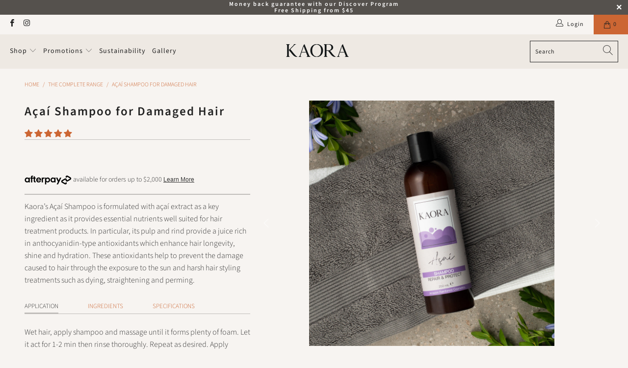

--- FILE ---
content_type: text/html; charset=utf-8
request_url: https://kaora.com.au/products/acai-shampoo
body_size: 43150
content:


 <!DOCTYPE html>
<html lang="en"> <head> <meta charset="utf-8"> <meta http-equiv="cleartype" content="on"> <meta name="robots" content="index,follow"> <!-- Mobile Specific Metas --> <meta name="HandheldFriendly" content="True"> <meta name="MobileOptimized" content="320"> <meta name="viewport" content="width=device-width,initial-scale=1"> <meta name="theme-color" content="#f7f4f1"> <title>
      Açaí Shampoo for Damaged Hair - Kaora</title> <meta name="description" content="Kaora’s Açaí Shampoo is formulated with açaí extract as a key ingredient as it provides essential nutrients well suited for hair treatment products. In particular, its pulp and rind provide a juice rich in anthocyanidin-type antioxidants which enhance hair longevity, shine and hydration. These antioxidants help to prevent the damage caused to hair through the exposure to the sun and harsh hair styling treatments such as dying, straightening and perming."/> <!-- Preconnect Domains --> <link rel="preconnect" href="https://fonts.shopifycdn.com" /> <link rel="preconnect" href="https://cdn.shopify.com" /> <link rel="preconnect" href="https://v.shopify.com" /> <link rel="preconnect" href="https://cdn.shopifycloud.com" /> <link rel="preconnect" href="https://monorail-edge.shopifysvc.com"> <!-- fallback for browsers that don't support preconnect --> <link rel="dns-prefetch" href="https://fonts.shopifycdn.com" /> <link rel="dns-prefetch" href="https://cdn.shopify.com" /> <link rel="dns-prefetch" href="https://v.shopify.com" /> <link rel="dns-prefetch" href="https://cdn.shopifycloud.com" /> <link rel="dns-prefetch" href="https://monorail-edge.shopifysvc.com"> <!-- Preload Assets --> <link rel="preload" href="//kaora.com.au/cdn/shop/t/53/assets/fancybox.css?v=81153852013691599631628426472" as="style"> <link rel="preload" href="//kaora.com.au/cdn/shop/t/53/assets/styles.css?v=4740532207994443691759332034" as="style"> <link rel="preload" href="//kaora.com.au/cdn/shop/t/53/assets/jquery.min.js?v=81049236547974671631623397277" as="script"> <link rel="preload" href="//kaora.com.au/cdn/shop/t/53/assets/vendors.js?v=128057267601354735931628232002" as="script"> <link rel="preload" href="//kaora.com.au/cdn/shop/t/53/assets/sections.js?v=52536452155297795201629374484" as="script"> <link rel="preload" href="//kaora.com.au/cdn/shop/t/53/assets/utilities.js?v=95536543259675347021629374484" as="script"> <link rel="preload" href="//kaora.com.au/cdn/shop/t/53/assets/app.js?v=32852133673603630311628232002" as="script"> <!-- Stylesheet for Fancybox library --> <link href="//kaora.com.au/cdn/shop/t/53/assets/fancybox.css?v=81153852013691599631628426472" rel="stylesheet" type="text/css" media="all" /> <!-- Stylesheets for Turbo --> <link href="//kaora.com.au/cdn/shop/t/53/assets/styles.css?v=4740532207994443691759332034" rel="stylesheet" type="text/css" media="all" /> <script>
      window.lazySizesConfig = window.lazySizesConfig || {};

      lazySizesConfig.expand = 300;
      lazySizesConfig.loadHidden = false;

      /*! lazysizes - v5.2.2 - bgset plugin */
      !function(e,t){var a=function(){t(e.lazySizes),e.removeEventListener("lazyunveilread",a,!0)};t=t.bind(null,e,e.document),"object"==typeof module&&module.exports?t(require("lazysizes")):"function"==typeof define&&define.amd?define(["lazysizes"],t):e.lazySizes?a():e.addEventListener("lazyunveilread",a,!0)}(window,function(e,z,g){"use strict";var c,y,b,f,i,s,n,v,m;e.addEventListener&&(c=g.cfg,y=/\s+/g,b=/\s*\|\s+|\s+\|\s*/g,f=/^(.+?)(?:\s+\[\s*(.+?)\s*\])(?:\s+\[\s*(.+?)\s*\])?$/,i=/^\s*\(*\s*type\s*:\s*(.+?)\s*\)*\s*$/,s=/\(|\)|'/,n={contain:1,cover:1},v=function(e,t){var a;t&&((a=t.match(i))&&a[1]?e.setAttribute("type",a[1]):e.setAttribute("media",c.customMedia[t]||t))},m=function(e){var t,a,i,r;e.target._lazybgset&&(a=(t=e.target)._lazybgset,(i=t.currentSrc||t.src)&&((r=g.fire(a,"bgsetproxy",{src:i,useSrc:s.test(i)?JSON.stringify(i):i})).defaultPrevented||(a.style.backgroundImage="url("+r.detail.useSrc+")")),t._lazybgsetLoading&&(g.fire(a,"_lazyloaded",{},!1,!0),delete t._lazybgsetLoading))},addEventListener("lazybeforeunveil",function(e){var t,a,i,r,s,n,l,d,o,u;!e.defaultPrevented&&(t=e.target.getAttribute("data-bgset"))&&(o=e.target,(u=z.createElement("img")).alt="",u._lazybgsetLoading=!0,e.detail.firesLoad=!0,a=t,i=o,r=u,s=z.createElement("picture"),n=i.getAttribute(c.sizesAttr),l=i.getAttribute("data-ratio"),d=i.getAttribute("data-optimumx"),i._lazybgset&&i._lazybgset.parentNode==i&&i.removeChild(i._lazybgset),Object.defineProperty(r,"_lazybgset",{value:i,writable:!0}),Object.defineProperty(i,"_lazybgset",{value:s,writable:!0}),a=a.replace(y," ").split(b),s.style.display="none",r.className=c.lazyClass,1!=a.length||n||(n="auto"),a.forEach(function(e){var t,a=z.createElement("source");n&&"auto"!=n&&a.setAttribute("sizes",n),(t=e.match(f))?(a.setAttribute(c.srcsetAttr,t[1]),v(a,t[2]),v(a,t[3])):a.setAttribute(c.srcsetAttr,e),s.appendChild(a)}),n&&(r.setAttribute(c.sizesAttr,n),i.removeAttribute(c.sizesAttr),i.removeAttribute("sizes")),d&&r.setAttribute("data-optimumx",d),l&&r.setAttribute("data-ratio",l),s.appendChild(r),i.appendChild(s),setTimeout(function(){g.loader.unveil(u),g.rAF(function(){g.fire(u,"_lazyloaded",{},!0,!0),u.complete&&m({target:u})})}))}),z.addEventListener("load",m,!0),e.addEventListener("lazybeforesizes",function(e){var t,a,i,r;e.detail.instance==g&&e.target._lazybgset&&e.detail.dataAttr&&(t=e.target._lazybgset,i=t,r=(getComputedStyle(i)||{getPropertyValue:function(){}}).getPropertyValue("background-size"),!n[r]&&n[i.style.backgroundSize]&&(r=i.style.backgroundSize),n[a=r]&&(e.target._lazysizesParentFit=a,g.rAF(function(){e.target.setAttribute("data-parent-fit",a),e.target._lazysizesParentFit&&delete e.target._lazysizesParentFit})))},!0),z.documentElement.addEventListener("lazybeforesizes",function(e){var t,a;!e.defaultPrevented&&e.target._lazybgset&&e.detail.instance==g&&(e.detail.width=(t=e.target._lazybgset,a=g.gW(t,t.parentNode),(!t._lazysizesWidth||a>t._lazysizesWidth)&&(t._lazysizesWidth=a),t._lazysizesWidth))}))});

      /*! lazysizes - v5.2.2 */
      !function(e){var t=function(u,D,f){"use strict";var k,H;if(function(){var e;var t={lazyClass:"lazyload",loadedClass:"lazyloaded",loadingClass:"lazyloading",preloadClass:"lazypreload",errorClass:"lazyerror",autosizesClass:"lazyautosizes",srcAttr:"data-src",srcsetAttr:"data-srcset",sizesAttr:"data-sizes",minSize:40,customMedia:{},init:true,expFactor:1.5,hFac:.8,loadMode:2,loadHidden:true,ricTimeout:0,throttleDelay:125};H=u.lazySizesConfig||u.lazysizesConfig||{};for(e in t){if(!(e in H)){H[e]=t[e]}}}(),!D||!D.getElementsByClassName){return{init:function(){},cfg:H,noSupport:true}}var O=D.documentElement,a=u.HTMLPictureElement,P="addEventListener",$="getAttribute",q=u[P].bind(u),I=u.setTimeout,U=u.requestAnimationFrame||I,l=u.requestIdleCallback,j=/^picture$/i,r=["load","error","lazyincluded","_lazyloaded"],i={},G=Array.prototype.forEach,J=function(e,t){if(!i[t]){i[t]=new RegExp("(\\s|^)"+t+"(\\s|$)")}return i[t].test(e[$]("class")||"")&&i[t]},K=function(e,t){if(!J(e,t)){e.setAttribute("class",(e[$]("class")||"").trim()+" "+t)}},Q=function(e,t){var i;if(i=J(e,t)){e.setAttribute("class",(e[$]("class")||"").replace(i," "))}},V=function(t,i,e){var a=e?P:"removeEventListener";if(e){V(t,i)}r.forEach(function(e){t[a](e,i)})},X=function(e,t,i,a,r){var n=D.createEvent("Event");if(!i){i={}}i.instance=k;n.initEvent(t,!a,!r);n.detail=i;e.dispatchEvent(n);return n},Y=function(e,t){var i;if(!a&&(i=u.picturefill||H.pf)){if(t&&t.src&&!e[$]("srcset")){e.setAttribute("srcset",t.src)}i({reevaluate:true,elements:[e]})}else if(t&&t.src){e.src=t.src}},Z=function(e,t){return(getComputedStyle(e,null)||{})[t]},s=function(e,t,i){i=i||e.offsetWidth;while(i<H.minSize&&t&&!e._lazysizesWidth){i=t.offsetWidth;t=t.parentNode}return i},ee=function(){var i,a;var t=[];var r=[];var n=t;var s=function(){var e=n;n=t.length?r:t;i=true;a=false;while(e.length){e.shift()()}i=false};var e=function(e,t){if(i&&!t){e.apply(this,arguments)}else{n.push(e);if(!a){a=true;(D.hidden?I:U)(s)}}};e._lsFlush=s;return e}(),te=function(i,e){return e?function(){ee(i)}:function(){var e=this;var t=arguments;ee(function(){i.apply(e,t)})}},ie=function(e){var i;var a=0;var r=H.throttleDelay;var n=H.ricTimeout;var t=function(){i=false;a=f.now();e()};var s=l&&n>49?function(){l(t,{timeout:n});if(n!==H.ricTimeout){n=H.ricTimeout}}:te(function(){I(t)},true);return function(e){var t;if(e=e===true){n=33}if(i){return}i=true;t=r-(f.now()-a);if(t<0){t=0}if(e||t<9){s()}else{I(s,t)}}},ae=function(e){var t,i;var a=99;var r=function(){t=null;e()};var n=function(){var e=f.now()-i;if(e<a){I(n,a-e)}else{(l||r)(r)}};return function(){i=f.now();if(!t){t=I(n,a)}}},e=function(){var v,m,c,h,e;var y,z,g,p,C,b,A;var n=/^img$/i;var d=/^iframe$/i;var E="onscroll"in u&&!/(gle|ing)bot/.test(navigator.userAgent);var _=0;var w=0;var N=0;var M=-1;var x=function(e){N--;if(!e||N<0||!e.target){N=0}};var W=function(e){if(A==null){A=Z(D.body,"visibility")=="hidden"}return A||!(Z(e.parentNode,"visibility")=="hidden"&&Z(e,"visibility")=="hidden")};var S=function(e,t){var i;var a=e;var r=W(e);g-=t;b+=t;p-=t;C+=t;while(r&&(a=a.offsetParent)&&a!=D.body&&a!=O){r=(Z(a,"opacity")||1)>0;if(r&&Z(a,"overflow")!="visible"){i=a.getBoundingClientRect();r=C>i.left&&p<i.right&&b>i.top-1&&g<i.bottom+1}}return r};var t=function(){var e,t,i,a,r,n,s,l,o,u,f,c;var d=k.elements;if((h=H.loadMode)&&N<8&&(e=d.length)){t=0;M++;for(;t<e;t++){if(!d[t]||d[t]._lazyRace){continue}if(!E||k.prematureUnveil&&k.prematureUnveil(d[t])){R(d[t]);continue}if(!(l=d[t][$]("data-expand"))||!(n=l*1)){n=w}if(!u){u=!H.expand||H.expand<1?O.clientHeight>500&&O.clientWidth>500?500:370:H.expand;k._defEx=u;f=u*H.expFactor;c=H.hFac;A=null;if(w<f&&N<1&&M>2&&h>2&&!D.hidden){w=f;M=0}else if(h>1&&M>1&&N<6){w=u}else{w=_}}if(o!==n){y=innerWidth+n*c;z=innerHeight+n;s=n*-1;o=n}i=d[t].getBoundingClientRect();if((b=i.bottom)>=s&&(g=i.top)<=z&&(C=i.right)>=s*c&&(p=i.left)<=y&&(b||C||p||g)&&(H.loadHidden||W(d[t]))&&(m&&N<3&&!l&&(h<3||M<4)||S(d[t],n))){R(d[t]);r=true;if(N>9){break}}else if(!r&&m&&!a&&N<4&&M<4&&h>2&&(v[0]||H.preloadAfterLoad)&&(v[0]||!l&&(b||C||p||g||d[t][$](H.sizesAttr)!="auto"))){a=v[0]||d[t]}}if(a&&!r){R(a)}}};var i=ie(t);var B=function(e){var t=e.target;if(t._lazyCache){delete t._lazyCache;return}x(e);K(t,H.loadedClass);Q(t,H.loadingClass);V(t,L);X(t,"lazyloaded")};var a=te(B);var L=function(e){a({target:e.target})};var T=function(t,i){try{t.contentWindow.location.replace(i)}catch(e){t.src=i}};var F=function(e){var t;var i=e[$](H.srcsetAttr);if(t=H.customMedia[e[$]("data-media")||e[$]("media")]){e.setAttribute("media",t)}if(i){e.setAttribute("srcset",i)}};var s=te(function(t,e,i,a,r){var n,s,l,o,u,f;if(!(u=X(t,"lazybeforeunveil",e)).defaultPrevented){if(a){if(i){K(t,H.autosizesClass)}else{t.setAttribute("sizes",a)}}s=t[$](H.srcsetAttr);n=t[$](H.srcAttr);if(r){l=t.parentNode;o=l&&j.test(l.nodeName||"")}f=e.firesLoad||"src"in t&&(s||n||o);u={target:t};K(t,H.loadingClass);if(f){clearTimeout(c);c=I(x,2500);V(t,L,true)}if(o){G.call(l.getElementsByTagName("source"),F)}if(s){t.setAttribute("srcset",s)}else if(n&&!o){if(d.test(t.nodeName)){T(t,n)}else{t.src=n}}if(r&&(s||o)){Y(t,{src:n})}}if(t._lazyRace){delete t._lazyRace}Q(t,H.lazyClass);ee(function(){var e=t.complete&&t.naturalWidth>1;if(!f||e){if(e){K(t,"ls-is-cached")}B(u);t._lazyCache=true;I(function(){if("_lazyCache"in t){delete t._lazyCache}},9)}if(t.loading=="lazy"){N--}},true)});var R=function(e){if(e._lazyRace){return}var t;var i=n.test(e.nodeName);var a=i&&(e[$](H.sizesAttr)||e[$]("sizes"));var r=a=="auto";if((r||!m)&&i&&(e[$]("src")||e.srcset)&&!e.complete&&!J(e,H.errorClass)&&J(e,H.lazyClass)){return}t=X(e,"lazyunveilread").detail;if(r){re.updateElem(e,true,e.offsetWidth)}e._lazyRace=true;N++;s(e,t,r,a,i)};var r=ae(function(){H.loadMode=3;i()});var l=function(){if(H.loadMode==3){H.loadMode=2}r()};var o=function(){if(m){return}if(f.now()-e<999){I(o,999);return}m=true;H.loadMode=3;i();q("scroll",l,true)};return{_:function(){e=f.now();k.elements=D.getElementsByClassName(H.lazyClass);v=D.getElementsByClassName(H.lazyClass+" "+H.preloadClass);q("scroll",i,true);q("resize",i,true);q("pageshow",function(e){if(e.persisted){var t=D.querySelectorAll("."+H.loadingClass);if(t.length&&t.forEach){U(function(){t.forEach(function(e){if(e.complete){R(e)}})})}}});if(u.MutationObserver){new MutationObserver(i).observe(O,{childList:true,subtree:true,attributes:true})}else{O[P]("DOMNodeInserted",i,true);O[P]("DOMAttrModified",i,true);setInterval(i,999)}q("hashchange",i,true);["focus","mouseover","click","load","transitionend","animationend"].forEach(function(e){D[P](e,i,true)});if(/d$|^c/.test(D.readyState)){o()}else{q("load",o);D[P]("DOMContentLoaded",i);I(o,2e4)}if(k.elements.length){t();ee._lsFlush()}else{i()}},checkElems:i,unveil:R,_aLSL:l}}(),re=function(){var i;var n=te(function(e,t,i,a){var r,n,s;e._lazysizesWidth=a;a+="px";e.setAttribute("sizes",a);if(j.test(t.nodeName||"")){r=t.getElementsByTagName("source");for(n=0,s=r.length;n<s;n++){r[n].setAttribute("sizes",a)}}if(!i.detail.dataAttr){Y(e,i.detail)}});var a=function(e,t,i){var a;var r=e.parentNode;if(r){i=s(e,r,i);a=X(e,"lazybeforesizes",{width:i,dataAttr:!!t});if(!a.defaultPrevented){i=a.detail.width;if(i&&i!==e._lazysizesWidth){n(e,r,a,i)}}}};var e=function(){var e;var t=i.length;if(t){e=0;for(;e<t;e++){a(i[e])}}};var t=ae(e);return{_:function(){i=D.getElementsByClassName(H.autosizesClass);q("resize",t)},checkElems:t,updateElem:a}}(),t=function(){if(!t.i&&D.getElementsByClassName){t.i=true;re._();e._()}};return I(function(){H.init&&t()}),k={cfg:H,autoSizer:re,loader:e,init:t,uP:Y,aC:K,rC:Q,hC:J,fire:X,gW:s,rAF:ee}}(e,e.document,Date);e.lazySizes=t,"object"==typeof module&&module.exports&&(module.exports=t)}("undefined"!=typeof window?window:{});</script> <!-- Icons --> <link rel="shortcut icon" type="image/x-icon" href="//kaora.com.au/cdn/shop/files/kaora-favicon-BoW-32x32px-v1.0-manually_adjusted_180x180.jpg?v=1614332783"> <link rel="apple-touch-icon" href="//kaora.com.au/cdn/shop/files/kaora-favicon-BoW-32x32px-v1.0-manually_adjusted_180x180.jpg?v=1614332783"/> <link rel="apple-touch-icon" sizes="57x57" href="//kaora.com.au/cdn/shop/files/kaora-favicon-BoW-32x32px-v1.0-manually_adjusted_57x57.jpg?v=1614332783"/> <link rel="apple-touch-icon" sizes="60x60" href="//kaora.com.au/cdn/shop/files/kaora-favicon-BoW-32x32px-v1.0-manually_adjusted_60x60.jpg?v=1614332783"/> <link rel="apple-touch-icon" sizes="72x72" href="//kaora.com.au/cdn/shop/files/kaora-favicon-BoW-32x32px-v1.0-manually_adjusted_72x72.jpg?v=1614332783"/> <link rel="apple-touch-icon" sizes="76x76" href="//kaora.com.au/cdn/shop/files/kaora-favicon-BoW-32x32px-v1.0-manually_adjusted_76x76.jpg?v=1614332783"/> <link rel="apple-touch-icon" sizes="114x114" href="//kaora.com.au/cdn/shop/files/kaora-favicon-BoW-32x32px-v1.0-manually_adjusted_114x114.jpg?v=1614332783"/> <link rel="apple-touch-icon" sizes="180x180" href="//kaora.com.au/cdn/shop/files/kaora-favicon-BoW-32x32px-v1.0-manually_adjusted_180x180.jpg?v=1614332783"/> <link rel="apple-touch-icon" sizes="228x228" href="//kaora.com.au/cdn/shop/files/kaora-favicon-BoW-32x32px-v1.0-manually_adjusted_228x228.jpg?v=1614332783"/> <link rel="canonical" href="https://kaora.com.au/products/acai-shampoo"/> <script src="//kaora.com.au/cdn/shop/t/53/assets/jquery.min.js?v=81049236547974671631623397277" defer></script> <script>
      window.Theme = window.Theme || {};
      window.Theme.version = '6.3.2';
      window.Theme.name = 'Turbo';</script>
    


    
<template id="price-ui"><span class="price " data-price></span><span class="compare-at-price" data-compare-at-price></span><span class="unit-pricing" data-unit-pricing></span></template> <template id="price-ui-badge"><div class="price-ui-badge__sticker"> <span class="price-ui-badge__sticker-text" data-badge></span></div></template> <template id="price-ui__price"><span class="money" data-price></span></template> <template id="price-ui__price-range"><span class="price-min" data-price-min><span class="money" data-price></span></span> - <span class="price-max" data-price-max><span class="money" data-price></span></span></template> <template id="price-ui__unit-pricing"><span class="unit-quantity" data-unit-quantity></span> | <span class="unit-price" data-unit-price><span class="money" data-price></span></span> / <span class="unit-measurement" data-unit-measurement></span></template> <template id="price-ui-badge__percent-savings-range">Save up to <span data-price-percent></span>%</template> <template id="price-ui-badge__percent-savings">Save <span data-price-percent></span>%</template> <template id="price-ui-badge__price-savings-range">Save up to <span class="money" data-price></span></template> <template id="price-ui-badge__price-savings">Save <span class="money" data-price></span></template> <template id="price-ui-badge__on-sale">Sale</template> <template id="price-ui-badge__sold-out">Sold out</template> <template id="price-ui-badge__in-stock">In stock</template> <script>
      
window.Shopify = window.Shopify || {};window.Shopify.theme_settings = {};
window.Currency = window.Currency || {};window.Shopify.routes = {};window.Shopify.theme_settings.display_tos_checkbox = false;window.Shopify.theme_settings.go_to_checkout = false;window.Shopify.theme_settings.cart_action = "ajax";window.Shopify.theme_settings.cart_shipping_calculator = false;window.Shopify.theme_settings.collection_swatches = true;window.Shopify.theme_settings.collection_secondary_image = true;


window.Currency.show_multiple_currencies = false;
window.Currency.shop_currency = "AUD";
window.Currency.default_currency = "AUD";
window.Currency.display_format = "money_format";
window.Currency.money_format = "${{amount}}";
window.Currency.money_format_no_currency = "${{amount}}";
window.Currency.money_format_currency = "${{amount}} AUD";
window.Currency.native_multi_currency = false;
window.Currency.iso_code = "AUD";
window.Currency.symbol = "$";window.Shopify.theme_settings.display_inventory_left = false;window.Shopify.theme_settings.inventory_threshold = 10;window.Shopify.theme_settings.limit_quantity = true;window.Shopify.theme_settings.menu_position = "inline";window.Shopify.theme_settings.newsletter_popup = false;window.Shopify.theme_settings.newsletter_popup_days = "7";window.Shopify.theme_settings.newsletter_popup_mobile = true;window.Shopify.theme_settings.newsletter_popup_seconds = 8;window.Shopify.theme_settings.pagination_type = "load_more";window.Shopify.theme_settings.search_pagination_type = "load_more";window.Shopify.theme_settings.enable_shopify_review_comments = false;window.Shopify.theme_settings.enable_shopify_collection_badges = false;window.Shopify.theme_settings.quick_shop_thumbnail_position = "bottom-thumbnails";window.Shopify.theme_settings.product_form_style = "swatches";window.Shopify.theme_settings.sale_banner_enabled = false;window.Shopify.theme_settings.display_savings = false;window.Shopify.theme_settings.display_sold_out_price = true;window.Shopify.theme_settings.sold_out_text = "Sold Out";window.Shopify.theme_settings.free_text = "Free";window.Shopify.theme_settings.video_looping = false;window.Shopify.theme_settings.quick_shop_style = "popup";window.Shopify.theme_settings.hover_enabled = false;window.Shopify.routes.cart_url = "/cart";window.Shopify.routes.root_url = "/";window.Shopify.routes.search_url = "/search";window.Shopify.theme_settings.image_loading_style = "blur-up";window.Shopify.theme_settings.search_option = "product";window.Shopify.theme_settings.search_items_to_display = 5;window.Shopify.theme_settings.enable_autocomplete = true;window.Shopify.theme_settings.page_dots_enabled = true;window.Shopify.theme_settings.slideshow_arrow_size = "light";window.Shopify.theme_settings.quick_shop_enabled = true;window.Shopify.translation =window.Shopify.translation || {};window.Shopify.translation.agree_to_terms_warning = "You must agree with the terms and conditions to checkout.";window.Shopify.translation.one_item_left = "item left";window.Shopify.translation.items_left_text = "items left";window.Shopify.translation.cart_savings_text = "Total Savings";window.Shopify.translation.cart_discount_text = "Discount";window.Shopify.translation.cart_subtotal_text = "Subtotal";window.Shopify.translation.cart_remove_text = "Remove";window.Shopify.translation.cart_free_text = "Free";window.Shopify.translation.newsletter_success_text = "Thank you for joining our mailing list!";window.Shopify.translation.notify_email = "Enter your email address...";window.Shopify.translation.notify_email_value = "Translation missing: en.contact.fields.email";window.Shopify.translation.notify_email_send = "Send";window.Shopify.translation.notify_message_first = "Please notify me when ";window.Shopify.translation.notify_message_last = " becomes available - ";window.Shopify.translation.notify_success_text = "Thanks! We will notify you when this product becomes available!";window.Shopify.translation.add_to_cart = "Add to Cart";window.Shopify.translation.coming_soon_text = "Coming Soon";window.Shopify.translation.sold_out_text = "Sold Out";window.Shopify.translation.sale_text = "Sale";window.Shopify.translation.savings_text = "You Save";window.Shopify.translation.from_text = "from";window.Shopify.translation.new_text = "New";window.Shopify.translation.pre_order_text = "Pre-Order";window.Shopify.translation.unavailable_text = "Unavailable";window.Shopify.translation.all_results = "View all results";window.Shopify.translation.no_results = "Sorry, no results!";window.Shopify.media_queries =window.Shopify.media_queries || {};window.Shopify.media_queries.small = window.matchMedia( "(max-width: 480px)" );window.Shopify.media_queries.medium = window.matchMedia( "(max-width: 798px)" );window.Shopify.media_queries.large = window.matchMedia( "(min-width: 799px)" );window.Shopify.media_queries.larger = window.matchMedia( "(min-width: 960px)" );window.Shopify.media_queries.xlarge = window.matchMedia( "(min-width: 1200px)" );window.Shopify.media_queries.ie10 = window.matchMedia( "all and (-ms-high-contrast: none), (-ms-high-contrast: active)" );window.Shopify.media_queries.tablet = window.matchMedia( "only screen and (min-width: 799px) and (max-width: 1024px)" );</script> <script src="//kaora.com.au/cdn/shop/t/53/assets/vendors.js?v=128057267601354735931628232002" defer></script> <script src="//kaora.com.au/cdn/shop/t/53/assets/sections.js?v=52536452155297795201629374484" defer></script> <script src="//kaora.com.au/cdn/shop/t/53/assets/utilities.js?v=95536543259675347021629374484" defer></script> <script src="//kaora.com.au/cdn/shop/t/53/assets/app.js?v=32852133673603630311628232002" defer></script> <script src="//kaora.com.au/cdn/shop/t/53/assets/instantclick.min.js?v=20092422000980684151623397276" data-no-instant defer></script> <script data-no-instant>
        window.addEventListener('DOMContentLoaded', function() {

          function inIframe() {
            try {
              return window.self !== window.top;
            } catch (e) {
              return true;
            }
          }

          if (!inIframe()){
            InstantClick.on('change', function() {

              $('head script[src*="shopify"]').each(function() {
                var script = document.createElement('script');
                script.type = 'text/javascript';
                script.src = $(this).attr('src');

                $('body').append(script);
              });

              $('body').removeClass('fancybox-active');
              $.fancybox.destroy();

              InstantClick.init();

            });
          }
        });</script> <script></script> <script>window.performance && window.performance.mark && window.performance.mark('shopify.content_for_header.start');</script><meta name="google-site-verification" content="ovO09JWpji8aqjxyi08D44TmaMVQ2-iCkcCBdsXPKqU">
<meta id="shopify-digital-wallet" name="shopify-digital-wallet" content="/32152354875/digital_wallets/dialog">
<meta name="shopify-checkout-api-token" content="6b3806417818868ef557d5d5e42fd636">
<meta id="in-context-paypal-metadata" data-shop-id="32152354875" data-venmo-supported="false" data-environment="production" data-locale="en_US" data-paypal-v4="true" data-currency="AUD">
<link rel="alternate" type="application/json+oembed" href="https://kaora.com.au/products/acai-shampoo.oembed">
<script async="async" src="/checkouts/internal/preloads.js?locale=en-AU"></script>
<link rel="preconnect" href="https://shop.app" crossorigin="anonymous">
<script async="async" src="https://shop.app/checkouts/internal/preloads.js?locale=en-AU&shop_id=32152354875" crossorigin="anonymous"></script>
<script id="apple-pay-shop-capabilities" type="application/json">{"shopId":32152354875,"countryCode":"AU","currencyCode":"AUD","merchantCapabilities":["supports3DS"],"merchantId":"gid:\/\/shopify\/Shop\/32152354875","merchantName":"Kaora","requiredBillingContactFields":["postalAddress","email","phone"],"requiredShippingContactFields":["postalAddress","email","phone"],"shippingType":"shipping","supportedNetworks":["visa","masterCard","amex","jcb"],"total":{"type":"pending","label":"Kaora","amount":"1.00"},"shopifyPaymentsEnabled":true,"supportsSubscriptions":true}</script>
<script id="shopify-features" type="application/json">{"accessToken":"6b3806417818868ef557d5d5e42fd636","betas":["rich-media-storefront-analytics"],"domain":"kaora.com.au","predictiveSearch":true,"shopId":32152354875,"locale":"en"}</script>
<script>var Shopify = Shopify || {};
Shopify.shop = "kaora-cosmetics.myshopify.com";
Shopify.locale = "en";
Shopify.currency = {"active":"AUD","rate":"1.0"};
Shopify.country = "AU";
Shopify.theme = {"name":"Kaora--v6.3.2 PROD--v1.2.l (2023-05-25)","id":123665711271,"schema_name":"Turbo","schema_version":"6.3.2","theme_store_id":null,"role":"main"};
Shopify.theme.handle = "null";
Shopify.theme.style = {"id":null,"handle":null};
Shopify.cdnHost = "kaora.com.au/cdn";
Shopify.routes = Shopify.routes || {};
Shopify.routes.root = "/";</script>
<script type="module">!function(o){(o.Shopify=o.Shopify||{}).modules=!0}(window);</script>
<script>!function(o){function n(){var o=[];function n(){o.push(Array.prototype.slice.apply(arguments))}return n.q=o,n}var t=o.Shopify=o.Shopify||{};t.loadFeatures=n(),t.autoloadFeatures=n()}(window);</script>
<script>
  window.ShopifyPay = window.ShopifyPay || {};
  window.ShopifyPay.apiHost = "shop.app\/pay";
  window.ShopifyPay.redirectState = null;
</script>
<script id="shop-js-analytics" type="application/json">{"pageType":"product"}</script>
<script defer="defer" async type="module" src="//kaora.com.au/cdn/shopifycloud/shop-js/modules/v2/client.init-shop-cart-sync_BT-GjEfc.en.esm.js"></script>
<script defer="defer" async type="module" src="//kaora.com.au/cdn/shopifycloud/shop-js/modules/v2/chunk.common_D58fp_Oc.esm.js"></script>
<script defer="defer" async type="module" src="//kaora.com.au/cdn/shopifycloud/shop-js/modules/v2/chunk.modal_xMitdFEc.esm.js"></script>
<script type="module">
  await import("//kaora.com.au/cdn/shopifycloud/shop-js/modules/v2/client.init-shop-cart-sync_BT-GjEfc.en.esm.js");
await import("//kaora.com.au/cdn/shopifycloud/shop-js/modules/v2/chunk.common_D58fp_Oc.esm.js");
await import("//kaora.com.au/cdn/shopifycloud/shop-js/modules/v2/chunk.modal_xMitdFEc.esm.js");

  window.Shopify.SignInWithShop?.initShopCartSync?.({"fedCMEnabled":true,"windoidEnabled":true});

</script>
<script>
  window.Shopify = window.Shopify || {};
  if (!window.Shopify.featureAssets) window.Shopify.featureAssets = {};
  window.Shopify.featureAssets['shop-js'] = {"shop-cart-sync":["modules/v2/client.shop-cart-sync_DZOKe7Ll.en.esm.js","modules/v2/chunk.common_D58fp_Oc.esm.js","modules/v2/chunk.modal_xMitdFEc.esm.js"],"init-fed-cm":["modules/v2/client.init-fed-cm_B6oLuCjv.en.esm.js","modules/v2/chunk.common_D58fp_Oc.esm.js","modules/v2/chunk.modal_xMitdFEc.esm.js"],"shop-cash-offers":["modules/v2/client.shop-cash-offers_D2sdYoxE.en.esm.js","modules/v2/chunk.common_D58fp_Oc.esm.js","modules/v2/chunk.modal_xMitdFEc.esm.js"],"shop-login-button":["modules/v2/client.shop-login-button_QeVjl5Y3.en.esm.js","modules/v2/chunk.common_D58fp_Oc.esm.js","modules/v2/chunk.modal_xMitdFEc.esm.js"],"pay-button":["modules/v2/client.pay-button_DXTOsIq6.en.esm.js","modules/v2/chunk.common_D58fp_Oc.esm.js","modules/v2/chunk.modal_xMitdFEc.esm.js"],"shop-button":["modules/v2/client.shop-button_DQZHx9pm.en.esm.js","modules/v2/chunk.common_D58fp_Oc.esm.js","modules/v2/chunk.modal_xMitdFEc.esm.js"],"avatar":["modules/v2/client.avatar_BTnouDA3.en.esm.js"],"init-windoid":["modules/v2/client.init-windoid_CR1B-cfM.en.esm.js","modules/v2/chunk.common_D58fp_Oc.esm.js","modules/v2/chunk.modal_xMitdFEc.esm.js"],"init-shop-for-new-customer-accounts":["modules/v2/client.init-shop-for-new-customer-accounts_C_vY_xzh.en.esm.js","modules/v2/client.shop-login-button_QeVjl5Y3.en.esm.js","modules/v2/chunk.common_D58fp_Oc.esm.js","modules/v2/chunk.modal_xMitdFEc.esm.js"],"init-shop-email-lookup-coordinator":["modules/v2/client.init-shop-email-lookup-coordinator_BI7n9ZSv.en.esm.js","modules/v2/chunk.common_D58fp_Oc.esm.js","modules/v2/chunk.modal_xMitdFEc.esm.js"],"init-shop-cart-sync":["modules/v2/client.init-shop-cart-sync_BT-GjEfc.en.esm.js","modules/v2/chunk.common_D58fp_Oc.esm.js","modules/v2/chunk.modal_xMitdFEc.esm.js"],"shop-toast-manager":["modules/v2/client.shop-toast-manager_DiYdP3xc.en.esm.js","modules/v2/chunk.common_D58fp_Oc.esm.js","modules/v2/chunk.modal_xMitdFEc.esm.js"],"init-customer-accounts":["modules/v2/client.init-customer-accounts_D9ZNqS-Q.en.esm.js","modules/v2/client.shop-login-button_QeVjl5Y3.en.esm.js","modules/v2/chunk.common_D58fp_Oc.esm.js","modules/v2/chunk.modal_xMitdFEc.esm.js"],"init-customer-accounts-sign-up":["modules/v2/client.init-customer-accounts-sign-up_iGw4briv.en.esm.js","modules/v2/client.shop-login-button_QeVjl5Y3.en.esm.js","modules/v2/chunk.common_D58fp_Oc.esm.js","modules/v2/chunk.modal_xMitdFEc.esm.js"],"shop-follow-button":["modules/v2/client.shop-follow-button_CqMgW2wH.en.esm.js","modules/v2/chunk.common_D58fp_Oc.esm.js","modules/v2/chunk.modal_xMitdFEc.esm.js"],"checkout-modal":["modules/v2/client.checkout-modal_xHeaAweL.en.esm.js","modules/v2/chunk.common_D58fp_Oc.esm.js","modules/v2/chunk.modal_xMitdFEc.esm.js"],"shop-login":["modules/v2/client.shop-login_D91U-Q7h.en.esm.js","modules/v2/chunk.common_D58fp_Oc.esm.js","modules/v2/chunk.modal_xMitdFEc.esm.js"],"lead-capture":["modules/v2/client.lead-capture_BJmE1dJe.en.esm.js","modules/v2/chunk.common_D58fp_Oc.esm.js","modules/v2/chunk.modal_xMitdFEc.esm.js"],"payment-terms":["modules/v2/client.payment-terms_Ci9AEqFq.en.esm.js","modules/v2/chunk.common_D58fp_Oc.esm.js","modules/v2/chunk.modal_xMitdFEc.esm.js"]};
</script>
<script>(function() {
  var isLoaded = false;
  function asyncLoad() {
    if (isLoaded) return;
    isLoaded = true;
    var urls = ["https:\/\/static.klaviyo.com\/onsite\/js\/UjzdV9\/klaviyo.js?company_id=UjzdV9\u0026shop=kaora-cosmetics.myshopify.com"];
    for (var i = 0; i <urls.length; i++) {
      var s = document.createElement('script');
      s.type = 'text/javascript';
      s.async = true;
      s.src = urls[i];
      var x = document.getElementsByTagName('script')[0];
      x.parentNode.insertBefore(s, x);
    }
  };
  if(window.attachEvent) {
    window.attachEvent('onload', asyncLoad);
  } else {
    window.addEventListener('load', asyncLoad, false);
  }
})();</script>
<script id="__st">var __st={"a":32152354875,"offset":39600,"reqid":"5e0e717f-ae3a-45cf-bb50-981bdde9f466-1769374863","pageurl":"kaora.com.au\/products\/acai-shampoo","u":"2fe11060e54b","p":"product","rtyp":"product","rid":4573394108475};</script>
<script>window.ShopifyPaypalV4VisibilityTracking = true;</script>
<script id="captcha-bootstrap">!function(){'use strict';const t='contact',e='account',n='new_comment',o=[[t,t],['blogs',n],['comments',n],[t,'customer']],c=[[e,'customer_login'],[e,'guest_login'],[e,'recover_customer_password'],[e,'create_customer']],r=t=>t.map((([t,e])=>`form[action*='/${t}']:not([data-nocaptcha='true']) input[name='form_type'][value='${e}']`)).join(','),a=t=>()=>t?[...document.querySelectorAll(t)].map((t=>t.form)):[];function s(){const t=[...o],e=r(t);return a(e)}const i='password',u='form_key',d=['recaptcha-v3-token','g-recaptcha-response','h-captcha-response',i],f=()=>{try{return window.sessionStorage}catch{return}},m='__shopify_v',_=t=>t.elements[u];function p(t,e,n=!1){try{const o=window.sessionStorage,c=JSON.parse(o.getItem(e)),{data:r}=function(t){const{data:e,action:n}=t;return t[m]||n?{data:e,action:n}:{data:t,action:n}}(c);for(const[e,n]of Object.entries(r))t.elements[e]&&(t.elements[e].value=n);n&&o.removeItem(e)}catch(o){console.error('form repopulation failed',{error:o})}}const l='form_type',E='cptcha';function T(t){t.dataset[E]=!0}const w=window,h=w.document,L='Shopify',v='ce_forms',y='captcha';let A=!1;((t,e)=>{const n=(g='f06e6c50-85a8-45c8-87d0-21a2b65856fe',I='https://cdn.shopify.com/shopifycloud/storefront-forms-hcaptcha/ce_storefront_forms_captcha_hcaptcha.v1.5.2.iife.js',D={infoText:'Protected by hCaptcha',privacyText:'Privacy',termsText:'Terms'},(t,e,n)=>{const o=w[L][v],c=o.bindForm;if(c)return c(t,g,e,D).then(n);var r;o.q.push([[t,g,e,D],n]),r=I,A||(h.body.append(Object.assign(h.createElement('script'),{id:'captcha-provider',async:!0,src:r})),A=!0)});var g,I,D;w[L]=w[L]||{},w[L][v]=w[L][v]||{},w[L][v].q=[],w[L][y]=w[L][y]||{},w[L][y].protect=function(t,e){n(t,void 0,e),T(t)},Object.freeze(w[L][y]),function(t,e,n,w,h,L){const[v,y,A,g]=function(t,e,n){const i=e?o:[],u=t?c:[],d=[...i,...u],f=r(d),m=r(i),_=r(d.filter((([t,e])=>n.includes(e))));return[a(f),a(m),a(_),s()]}(w,h,L),I=t=>{const e=t.target;return e instanceof HTMLFormElement?e:e&&e.form},D=t=>v().includes(t);t.addEventListener('submit',(t=>{const e=I(t);if(!e)return;const n=D(e)&&!e.dataset.hcaptchaBound&&!e.dataset.recaptchaBound,o=_(e),c=g().includes(e)&&(!o||!o.value);(n||c)&&t.preventDefault(),c&&!n&&(function(t){try{if(!f())return;!function(t){const e=f();if(!e)return;const n=_(t);if(!n)return;const o=n.value;o&&e.removeItem(o)}(t);const e=Array.from(Array(32),(()=>Math.random().toString(36)[2])).join('');!function(t,e){_(t)||t.append(Object.assign(document.createElement('input'),{type:'hidden',name:u})),t.elements[u].value=e}(t,e),function(t,e){const n=f();if(!n)return;const o=[...t.querySelectorAll(`input[type='${i}']`)].map((({name:t})=>t)),c=[...d,...o],r={};for(const[a,s]of new FormData(t).entries())c.includes(a)||(r[a]=s);n.setItem(e,JSON.stringify({[m]:1,action:t.action,data:r}))}(t,e)}catch(e){console.error('failed to persist form',e)}}(e),e.submit())}));const S=(t,e)=>{t&&!t.dataset[E]&&(n(t,e.some((e=>e===t))),T(t))};for(const o of['focusin','change'])t.addEventListener(o,(t=>{const e=I(t);D(e)&&S(e,y())}));const B=e.get('form_key'),M=e.get(l),P=B&&M;t.addEventListener('DOMContentLoaded',(()=>{const t=y();if(P)for(const e of t)e.elements[l].value===M&&p(e,B);[...new Set([...A(),...v().filter((t=>'true'===t.dataset.shopifyCaptcha))])].forEach((e=>S(e,t)))}))}(h,new URLSearchParams(w.location.search),n,t,e,['guest_login'])})(!0,!0)}();</script>
<script integrity="sha256-4kQ18oKyAcykRKYeNunJcIwy7WH5gtpwJnB7kiuLZ1E=" data-source-attribution="shopify.loadfeatures" defer="defer" src="//kaora.com.au/cdn/shopifycloud/storefront/assets/storefront/load_feature-a0a9edcb.js" crossorigin="anonymous"></script>
<script crossorigin="anonymous" defer="defer" src="//kaora.com.au/cdn/shopifycloud/storefront/assets/shopify_pay/storefront-65b4c6d7.js?v=20250812"></script>
<script data-source-attribution="shopify.dynamic_checkout.dynamic.init">var Shopify=Shopify||{};Shopify.PaymentButton=Shopify.PaymentButton||{isStorefrontPortableWallets:!0,init:function(){window.Shopify.PaymentButton.init=function(){};var t=document.createElement("script");t.src="https://kaora.com.au/cdn/shopifycloud/portable-wallets/latest/portable-wallets.en.js",t.type="module",document.head.appendChild(t)}};
</script>
<script data-source-attribution="shopify.dynamic_checkout.buyer_consent">
  function portableWalletsHideBuyerConsent(e){var t=document.getElementById("shopify-buyer-consent"),n=document.getElementById("shopify-subscription-policy-button");t&&n&&(t.classList.add("hidden"),t.setAttribute("aria-hidden","true"),n.removeEventListener("click",e))}function portableWalletsShowBuyerConsent(e){var t=document.getElementById("shopify-buyer-consent"),n=document.getElementById("shopify-subscription-policy-button");t&&n&&(t.classList.remove("hidden"),t.removeAttribute("aria-hidden"),n.addEventListener("click",e))}window.Shopify?.PaymentButton&&(window.Shopify.PaymentButton.hideBuyerConsent=portableWalletsHideBuyerConsent,window.Shopify.PaymentButton.showBuyerConsent=portableWalletsShowBuyerConsent);
</script>
<script data-source-attribution="shopify.dynamic_checkout.cart.bootstrap">document.addEventListener("DOMContentLoaded",(function(){function t(){return document.querySelector("shopify-accelerated-checkout-cart, shopify-accelerated-checkout")}if(t())Shopify.PaymentButton.init();else{new MutationObserver((function(e,n){t()&&(Shopify.PaymentButton.init(),n.disconnect())})).observe(document.body,{childList:!0,subtree:!0})}}));
</script>
<link id="shopify-accelerated-checkout-styles" rel="stylesheet" media="screen" href="https://kaora.com.au/cdn/shopifycloud/portable-wallets/latest/accelerated-checkout-backwards-compat.css" crossorigin="anonymous">
<style id="shopify-accelerated-checkout-cart">
        #shopify-buyer-consent {
  margin-top: 1em;
  display: inline-block;
  width: 100%;
}

#shopify-buyer-consent.hidden {
  display: none;
}

#shopify-subscription-policy-button {
  background: none;
  border: none;
  padding: 0;
  text-decoration: underline;
  font-size: inherit;
  cursor: pointer;
}

#shopify-subscription-policy-button::before {
  box-shadow: none;
}

      </style>

<script>window.performance && window.performance.mark && window.performance.mark('shopify.content_for_header.end');</script>

    

<meta name="author" content="Kaora">
<meta property="og:url" content="https://kaora.com.au/products/acai-shampoo">
<meta property="og:site_name" content="Kaora"> <meta property="og:type" content="product"> <meta property="og:title" content="Açaí Shampoo for Damaged Hair"> <meta property="og:image" content="https://kaora.com.au/cdn/shop/products/210106-Kaora-Acai-Shampoo-KPT-W02-LX-1-0014-1024x1024-Q10_600x.jpg?v=1623296747"> <meta property="og:image:secure_url" content="https://kaora.com.au/cdn/shop/products/210106-Kaora-Acai-Shampoo-KPT-W02-LX-1-0014-1024x1024-Q10_600x.jpg?v=1623296747"> <meta property="og:image:width" content="1024"> <meta property="og:image:height" content="1024"> <meta property="og:image" content="https://kaora.com.au/cdn/shop/products/201205-Kaora-Acai-Shampoo-KPT-W01-LA-1-0015-1024x1024-Q10_600x.jpg?v=1623296753"> <meta property="og:image:secure_url" content="https://kaora.com.au/cdn/shop/products/201205-Kaora-Acai-Shampoo-KPT-W01-LA-1-0015-1024x1024-Q10_600x.jpg?v=1623296753"> <meta property="og:image:width" content="1024"> <meta property="og:image:height" content="1024"> <meta property="og:image" content="https://kaora.com.au/cdn/shop/products/210102-Kaora-Acai-Shampoo-KPT-T01-LA-1-0032-1024x1024-Q10_600x.jpg?v=1623296753"> <meta property="og:image:secure_url" content="https://kaora.com.au/cdn/shop/products/210102-Kaora-Acai-Shampoo-KPT-T01-LA-1-0032-1024x1024-Q10_600x.jpg?v=1623296753"> <meta property="og:image:width" content="1024"> <meta property="og:image:height" content="1024"> <meta property="product:price:amount" content="24.00"> <meta property="product:price:currency" content="AUD"> <meta property="og:description" content="Kaora’s Açaí Shampoo is formulated with açaí extract as a key ingredient as it provides essential nutrients well suited for hair treatment products. In particular, its pulp and rind provide a juice rich in anthocyanidin-type antioxidants which enhance hair longevity, shine and hydration. These antioxidants help to prevent the damage caused to hair through the exposure to the sun and harsh hair styling treatments such as dying, straightening and perming.">




<meta name="twitter:card" content="summary"> <meta name="twitter:title" content="Açaí Shampoo for Damaged Hair"> <meta name="twitter:description" content="Kaora’s Açaí Shampoo is formulated with açaí extract as a key ingredient as it provides essential nutrients well suited for hair treatment products. In particular, its pulp and rind provide a juice rich in anthocyanidin-type antioxidants which enhance hair longevity, shine and hydration. These antioxidants help to prevent the damage caused to hair through the exposure to the sun and harsh hair styling treatments such as dying, straightening and perming. Application Ingredients Specifications Wet hair, apply shampoo and massage until it forms plenty of foam. Let it act for 1-2 min then rinse thoroughly. Repeat as desired. Apply Kaora&#39;s Açai Conditioner immediately afterwards. Can be applied daily. Aqua, Sodium Laureth Sulfate, Cocamide DEA, Cocamidopropyl Betaine, Polyquaternium-10, Sodium Lauryl Sulfate, Euterpe Oleraceae (Açaí) Fruit Extract, Glycol Distearate, Parfum, PEG 150 Distearate, Disodium EDTA, Sodium Chloride, Citric Acid, Hydrolyzed Keratin, Butylphenyl Methylpropional,"> <meta name="twitter:image" content="https://kaora.com.au/cdn/shop/products/210106-Kaora-Acai-Shampoo-KPT-W02-LX-1-0014-1024x1024-Q10_240x.jpg?v=1623296747"> <meta name="twitter:image:width" content="240"> <meta name="twitter:image:height" content="240"> <meta name="twitter:image:alt" content="Açaí Shampoo for Damaged Hair"> <!-- GR: Custom code start: Afterpay.js --> <script
      src="https://js.afterpay.com/afterpay-1.x.js"
      data-analytics-enabled
      async></script> <!-- GR: Custom code end: Afterpay.js --> <!-- GR: Custom code start: snippet $51: Judge.me -->
    
<!-- Start of Judge.me Core -->
<link rel="dns-prefetch" href="https://cdn.judge.me/">
<script data-cfasync='false' class='jdgm-settings-script'>window.jdgmSettings={"pagination":5,"disable_web_reviews":true,"badge_no_review_text":"No reviews","badge_n_reviews_text":"{{ n }} review/reviews","badge_star_color":"#cc6633","hide_badge_preview_if_no_reviews":true,"badge_hide_text":false,"enforce_center_preview_badge":false,"widget_title":"Customer Reviews","widget_open_form_text":"Write a review","widget_close_form_text":"Cancel review","widget_refresh_page_text":"Refresh page","widget_summary_text":"Based on {{ number_of_reviews }} review/reviews","widget_no_review_text":"Be the first to write a review","widget_name_field_text":"Display name","widget_verified_name_field_text":"Verified Name (public)","widget_name_placeholder_text":"Display name","widget_required_field_error_text":"This field is required.","widget_email_field_text":"Email address","widget_verified_email_field_text":"Verified Email (private, can not be edited)","widget_email_placeholder_text":"Your email address","widget_email_field_error_text":"Please enter a valid email address.","widget_rating_field_text":"Rating","widget_review_title_field_text":"Review Title","widget_review_title_placeholder_text":"Give your review a short title","widget_review_body_field_text":"Review content","widget_review_body_placeholder_text":"Start writing here...","widget_pictures_field_text":"Picture/Video (optional)","widget_submit_review_text":"Submit Review","widget_submit_verified_review_text":"Submit Verified Review","widget_submit_success_msg_with_auto_publish":"Thank you! Please refresh the page in a few moments to see your review. You can remove or edit your review by logging into \u003ca href='https://judge.me/login' target='_blank' rel='nofollow noopener'\u003eJudge.me\u003c/a\u003e","widget_submit_success_msg_no_auto_publish":"Thank you! Your review will be published as soon as it is approved by the shop admin. You can remove or edit your review by logging into \u003ca href='https://judge.me/login' target='_blank' rel='nofollow noopener'\u003eJudge.me\u003c/a\u003e","widget_show_default_reviews_out_of_total_text":"Showing {{ n_reviews_shown }} out of {{ n_reviews }} reviews.","widget_show_all_link_text":"Show all","widget_show_less_link_text":"Show less","widget_author_said_text":"{{ reviewer_name }} said:","widget_days_text":"{{ n }} days ago","widget_weeks_text":"{{ n }} week/weeks ago","widget_months_text":"{{ n }} month/months ago","widget_years_text":"{{ n }} year/years ago","widget_yesterday_text":"Yesterday","widget_today_text":"Today","widget_replied_text":"\u003e\u003e {{ shop_name }} replied:","widget_read_more_text":"Read more","widget_reviewer_name_as_initial":"","widget_rating_filter_color":"#ccb333","widget_rating_filter_see_all_text":"See all reviews","widget_sorting_most_recent_text":"Most Recent","widget_sorting_highest_rating_text":"Highest Rating","widget_sorting_lowest_rating_text":"Lowest Rating","widget_sorting_with_pictures_text":"Only Pictures","widget_sorting_most_helpful_text":"Most Helpful","widget_open_question_form_text":"Ask a question","widget_reviews_subtab_text":"Reviews","widget_questions_subtab_text":"Questions","widget_question_label_text":"Question","widget_answer_label_text":"Answer","widget_question_placeholder_text":"Write your question here","widget_submit_question_text":"Submit Question","widget_question_submit_success_text":"Thank you for your question! We will notify you once it gets answered.","widget_star_color":"#cc6633","verified_badge_text":"Verified Buyer","verified_badge_bg_color":"#ccb333","verified_badge_text_color":"#ffffff","verified_badge_placement":"left-of-reviewer-name","widget_review_max_height":2,"widget_hide_border":false,"widget_social_share":false,"widget_thumb":false,"widget_review_location_show":false,"widget_location_format":"country_iso_code","all_reviews_include_out_of_store_products":true,"all_reviews_out_of_store_text":"(out of store)","all_reviews_pagination":100,"all_reviews_product_name_prefix_text":"about","enable_review_pictures":false,"enable_question_anwser":false,"widget_theme":"leex","review_date_format":"dd/mm/yy","default_sort_method":"most-recent","widget_product_reviews_subtab_text":"Product Reviews","widget_shop_reviews_subtab_text":"Shop Reviews","widget_other_products_reviews_text":"Reviews for other products","widget_store_reviews_subtab_text":"Store reviews","widget_no_store_reviews_text":"This store hasn't received any reviews yet","widget_web_restriction_product_reviews_text":"This product hasn't received any reviews yet","widget_no_items_text":"No items found","widget_show_more_text":"Show more","widget_write_a_store_review_text":"Write a Store Review","widget_other_languages_heading":"Reviews in Other Languages","widget_translate_review_text":"Translate review to {{ language }}","widget_translating_review_text":"Translating...","widget_show_original_translation_text":"Show original ({{ language }})","widget_translate_review_failed_text":"Review couldn't be translated.","widget_translate_review_retry_text":"Retry","widget_translate_review_try_again_later_text":"Try again later","show_product_url_for_grouped_product":false,"widget_sorting_pictures_first_text":"Pictures First","show_pictures_on_all_rev_page_mobile":false,"show_pictures_on_all_rev_page_desktop":false,"floating_tab_hide_mobile_install_preference":false,"floating_tab_button_name":"★ Reviews","floating_tab_title":"Let customers speak for us","floating_tab_button_color":"","floating_tab_button_background_color":"","floating_tab_url":"","floating_tab_url_enabled":false,"floating_tab_tab_style":"text","all_reviews_text_badge_text":"Customers rate us {{ shop.metafields.judgeme.all_reviews_rating | round: 1 }}/5 based on {{ shop.metafields.judgeme.all_reviews_count }} reviews.","all_reviews_text_badge_text_branded_style":"{{ shop.metafields.judgeme.all_reviews_rating | round: 1 }} out of 5 stars based on {{ shop.metafields.judgeme.all_reviews_count }} reviews","is_all_reviews_text_badge_a_link":false,"show_stars_for_all_reviews_text_badge":false,"all_reviews_text_badge_url":"","all_reviews_text_style":"text","all_reviews_text_color_style":"judgeme_brand_color","all_reviews_text_color":"#108474","all_reviews_text_show_jm_brand":true,"featured_carousel_show_header":true,"featured_carousel_title":"What our customers are saying ...","testimonials_carousel_title":"Customers are saying","videos_carousel_title":"Real customer stories","cards_carousel_title":"Customers are saying","featured_carousel_count_text":"from {{ n }} reviews","featured_carousel_add_link_to_all_reviews_page":false,"featured_carousel_url":"","featured_carousel_show_images":true,"featured_carousel_autoslide_interval":5,"featured_carousel_arrows_on_the_sides":true,"featured_carousel_height":250,"featured_carousel_width":80,"featured_carousel_image_size":0,"featured_carousel_image_height":250,"featured_carousel_arrow_color":"#e5dcd1","verified_count_badge_style":"vintage","verified_count_badge_orientation":"horizontal","verified_count_badge_color_style":"judgeme_brand_color","verified_count_badge_color":"#108474","is_verified_count_badge_a_link":false,"verified_count_badge_url":"","verified_count_badge_show_jm_brand":true,"widget_rating_preset_default":0,"widget_first_sub_tab":"product-reviews","widget_show_histogram":true,"widget_histogram_use_custom_color":true,"widget_pagination_use_custom_color":false,"widget_star_use_custom_color":true,"widget_verified_badge_use_custom_color":true,"widget_write_review_use_custom_color":false,"picture_reminder_submit_button":"Upload Pictures","enable_review_videos":false,"mute_video_by_default":false,"widget_sorting_videos_first_text":"Videos First","widget_review_pending_text":"Pending","featured_carousel_items_for_large_screen":3,"social_share_options_order":"Facebook,Twitter","remove_microdata_snippet":false,"disable_json_ld":false,"enable_json_ld_products":false,"preview_badge_show_question_text":false,"preview_badge_no_question_text":"No questions","preview_badge_n_question_text":"{{ number_of_questions }} question/questions","qa_badge_show_icon":false,"qa_badge_position":"same-row","remove_judgeme_branding":false,"widget_add_search_bar":false,"widget_search_bar_placeholder":"Search","widget_sorting_verified_only_text":"Verified only","featured_carousel_theme":"default","featured_carousel_show_rating":true,"featured_carousel_show_title":true,"featured_carousel_show_body":true,"featured_carousel_show_date":false,"featured_carousel_show_reviewer":true,"featured_carousel_show_product":false,"featured_carousel_header_background_color":"#108474","featured_carousel_header_text_color":"#ffffff","featured_carousel_name_product_separator":"reviewed","featured_carousel_full_star_background":"#108474","featured_carousel_empty_star_background":"#dadada","featured_carousel_vertical_theme_background":"#f9fafb","featured_carousel_verified_badge_enable":false,"featured_carousel_verified_badge_color":"#108474","featured_carousel_border_style":"round","featured_carousel_review_line_length_limit":3,"featured_carousel_more_reviews_button_text":"Read more reviews","featured_carousel_view_product_button_text":"View product","all_reviews_page_load_reviews_on":"scroll","all_reviews_page_load_more_text":"Load More Reviews","disable_fb_tab_reviews":false,"enable_ajax_cdn_cache":false,"widget_public_name_text":"displayed publicly like","default_reviewer_name":"John Smith","default_reviewer_name_has_non_latin":true,"widget_reviewer_anonymous":"Anonymous","medals_widget_title":"Judge.me Review Medals","medals_widget_background_color":"#f7f4f1","medals_widget_position":"footer_all_pages","medals_widget_border_color":"#cc6633","medals_widget_verified_text_position":"left","medals_widget_use_monochromatic_version":false,"medals_widget_elements_color":"#108474","show_reviewer_avatar":true,"widget_invalid_yt_video_url_error_text":"Not a YouTube video URL","widget_max_length_field_error_text":"Please enter no more than {0} characters.","widget_show_country_flag":false,"widget_show_collected_via_shop_app":true,"widget_verified_by_shop_badge_style":"light","widget_verified_by_shop_text":"Verified by Shop","widget_show_photo_gallery":false,"widget_load_with_code_splitting":true,"widget_ugc_install_preference":false,"widget_ugc_title":"Made by us, Shared by you","widget_ugc_subtitle":"Tag us to see your picture featured in our page","widget_ugc_arrows_color":"#ffffff","widget_ugc_primary_button_text":"Buy Now","widget_ugc_primary_button_background_color":"#108474","widget_ugc_primary_button_text_color":"#ffffff","widget_ugc_primary_button_border_width":"0","widget_ugc_primary_button_border_style":"none","widget_ugc_primary_button_border_color":"#108474","widget_ugc_primary_button_border_radius":"25","widget_ugc_secondary_button_text":"Load More","widget_ugc_secondary_button_background_color":"#ffffff","widget_ugc_secondary_button_text_color":"#108474","widget_ugc_secondary_button_border_width":"2","widget_ugc_secondary_button_border_style":"solid","widget_ugc_secondary_button_border_color":"#108474","widget_ugc_secondary_button_border_radius":"25","widget_ugc_reviews_button_text":"View Reviews","widget_ugc_reviews_button_background_color":"#ffffff","widget_ugc_reviews_button_text_color":"#108474","widget_ugc_reviews_button_border_width":"2","widget_ugc_reviews_button_border_style":"solid","widget_ugc_reviews_button_border_color":"#108474","widget_ugc_reviews_button_border_radius":"25","widget_ugc_reviews_button_link_to":"judgeme-reviews-page","widget_ugc_show_post_date":true,"widget_ugc_max_width":"800","widget_rating_metafield_value_type":true,"widget_primary_color":"#108474","widget_enable_secondary_color":false,"widget_secondary_color":"#edf5f5","widget_summary_average_rating_text":"{{ average_rating }} out of 5","widget_media_grid_title":"Customer photos \u0026 videos","widget_media_grid_see_more_text":"See more","widget_round_style":false,"widget_show_product_medals":true,"widget_verified_by_judgeme_text":"Verified by Judge.me","widget_show_store_medals":true,"widget_verified_by_judgeme_text_in_store_medals":"Verified by Judge.me","widget_media_field_exceed_quantity_message":"Sorry, we can only accept {{ max_media }} for one review.","widget_media_field_exceed_limit_message":"{{ file_name }} is too large, please select a {{ media_type }} less than {{ size_limit }}MB.","widget_review_submitted_text":"Review Submitted!","widget_question_submitted_text":"Question Submitted!","widget_close_form_text_question":"Cancel","widget_write_your_answer_here_text":"Write your answer here","widget_enabled_branded_link":true,"widget_show_collected_by_judgeme":true,"widget_reviewer_name_color":"","widget_write_review_text_color":"","widget_write_review_bg_color":"","widget_collected_by_judgeme_text":"collected by Judge.me","widget_pagination_type":"standard","widget_load_more_text":"Load More","widget_load_more_color":"#108474","widget_full_review_text":"Full Review","widget_read_more_reviews_text":"Read More Reviews","widget_read_questions_text":"Read Questions","widget_questions_and_answers_text":"Questions \u0026 Answers","widget_verified_by_text":"Verified by","widget_verified_text":"Verified","widget_number_of_reviews_text":"{{ number_of_reviews }} reviews","widget_back_button_text":"Back","widget_next_button_text":"Next","widget_custom_forms_filter_button":"Filters","custom_forms_style":"vertical","widget_show_review_information":false,"how_reviews_are_collected":"How reviews are collected?","widget_show_review_keywords":false,"widget_gdpr_statement":"How we use your data: We'll only contact you about the review you left, and only if necessary. By submitting your review, you agree to Judge.me's \u003ca href='https://judge.me/terms' target='_blank' rel='nofollow noopener'\u003eterms\u003c/a\u003e, \u003ca href='https://judge.me/privacy' target='_blank' rel='nofollow noopener'\u003eprivacy\u003c/a\u003e and \u003ca href='https://judge.me/content-policy' target='_blank' rel='nofollow noopener'\u003econtent\u003c/a\u003e policies.","widget_multilingual_sorting_enabled":false,"widget_translate_review_content_enabled":false,"widget_translate_review_content_method":"manual","popup_widget_review_selection":"automatically_with_pictures","popup_widget_round_border_style":true,"popup_widget_show_title":true,"popup_widget_show_body":true,"popup_widget_show_reviewer":false,"popup_widget_show_product":true,"popup_widget_show_pictures":true,"popup_widget_use_review_picture":true,"popup_widget_show_on_home_page":true,"popup_widget_show_on_product_page":true,"popup_widget_show_on_collection_page":true,"popup_widget_show_on_cart_page":true,"popup_widget_position":"bottom_left","popup_widget_first_review_delay":5,"popup_widget_duration":5,"popup_widget_interval":5,"popup_widget_review_count":5,"popup_widget_hide_on_mobile":true,"review_snippet_widget_round_border_style":true,"review_snippet_widget_card_color":"#FFFFFF","review_snippet_widget_slider_arrows_background_color":"#FFFFFF","review_snippet_widget_slider_arrows_color":"#000000","review_snippet_widget_star_color":"#108474","show_product_variant":false,"all_reviews_product_variant_label_text":"Variant: ","widget_show_verified_branding":false,"widget_ai_summary_title":"Customers say","widget_ai_summary_disclaimer":"AI-powered review summary based on recent customer reviews","widget_show_ai_summary":false,"widget_show_ai_summary_bg":false,"widget_show_review_title_input":true,"redirect_reviewers_invited_via_email":"review_widget","request_store_review_after_product_review":false,"request_review_other_products_in_order":false,"review_form_color_scheme":"default","review_form_corner_style":"square","review_form_star_color":{},"review_form_text_color":"#333333","review_form_background_color":"#ffffff","review_form_field_background_color":"#fafafa","review_form_button_color":{},"review_form_button_text_color":"#ffffff","review_form_modal_overlay_color":"#000000","review_content_screen_title_text":"How would you rate this product?","review_content_introduction_text":"We would love it if you would share a bit about your experience.","store_review_form_title_text":"How would you rate this store?","store_review_form_introduction_text":"We would love it if you would share a bit about your experience.","show_review_guidance_text":true,"one_star_review_guidance_text":"Poor","five_star_review_guidance_text":"Great","customer_information_screen_title_text":"About you","customer_information_introduction_text":"Please tell us more about you.","custom_questions_screen_title_text":"Your experience in more detail","custom_questions_introduction_text":"Here are a few questions to help us understand more about your experience.","review_submitted_screen_title_text":"Thanks for your review!","review_submitted_screen_thank_you_text":"We are processing it and it will appear on the store soon.","review_submitted_screen_email_verification_text":"Please confirm your email by clicking the link we just sent you. This helps us keep reviews authentic.","review_submitted_request_store_review_text":"Would you like to share your experience of shopping with us?","review_submitted_review_other_products_text":"Would you like to review these products?","store_review_screen_title_text":"Would you like to share your experience of shopping with us?","store_review_introduction_text":"We value your feedback and use it to improve. Please share any thoughts or suggestions you have.","reviewer_media_screen_title_picture_text":"Share a picture","reviewer_media_introduction_picture_text":"Upload a photo to support your review.","reviewer_media_screen_title_video_text":"Share a video","reviewer_media_introduction_video_text":"Upload a video to support your review.","reviewer_media_screen_title_picture_or_video_text":"Share a picture or video","reviewer_media_introduction_picture_or_video_text":"Upload a photo or video to support your review.","reviewer_media_youtube_url_text":"Paste your Youtube URL here","advanced_settings_next_step_button_text":"Next","advanced_settings_close_review_button_text":"Close","modal_write_review_flow":false,"write_review_flow_required_text":"Required","write_review_flow_privacy_message_text":"We respect your privacy.","write_review_flow_anonymous_text":"Post review as anonymous","write_review_flow_visibility_text":"This won't be visible to other customers.","write_review_flow_multiple_selection_help_text":"Select as many as you like","write_review_flow_single_selection_help_text":"Select one option","write_review_flow_required_field_error_text":"This field is required","write_review_flow_invalid_email_error_text":"Please enter a valid email address","write_review_flow_max_length_error_text":"Max. {{ max_length }} characters.","write_review_flow_media_upload_text":"\u003cb\u003eClick to upload\u003c/b\u003e or drag and drop","write_review_flow_gdpr_statement":"We'll only contact you about your review if necessary. By submitting your review, you agree to our \u003ca href='https://judge.me/terms' target='_blank' rel='nofollow noopener'\u003eterms and conditions\u003c/a\u003e and \u003ca href='https://judge.me/privacy' target='_blank' rel='nofollow noopener'\u003eprivacy policy\u003c/a\u003e.","rating_only_reviews_enabled":false,"show_negative_reviews_help_screen":false,"new_review_flow_help_screen_rating_threshold":3,"negative_review_resolution_screen_title_text":"Tell us more","negative_review_resolution_text":"Your experience matters to us. If there were issues with your purchase, we're here to help. Feel free to reach out to us, we'd love the opportunity to make things right.","negative_review_resolution_button_text":"Contact us","negative_review_resolution_proceed_with_review_text":"Leave a review","negative_review_resolution_subject":"Issue with purchase from {{ shop_name }}.{{ order_name }}","preview_badge_collection_page_install_status":false,"widget_review_custom_css":"","preview_badge_custom_css":"","preview_badge_stars_count":"5-stars","featured_carousel_custom_css":"","floating_tab_custom_css":"","all_reviews_widget_custom_css":"","medals_widget_custom_css":"","verified_badge_custom_css":"","all_reviews_text_custom_css":"","transparency_badges_collected_via_store_invite":false,"transparency_badges_from_another_provider":false,"transparency_badges_collected_from_store_visitor":false,"transparency_badges_collected_by_verified_review_provider":false,"transparency_badges_earned_reward":false,"transparency_badges_collected_via_store_invite_text":"Review collected via store invitation","transparency_badges_from_another_provider_text":"Review collected from another provider","transparency_badges_collected_from_store_visitor_text":"Review collected from a store visitor","transparency_badges_written_in_google_text":"Review written in Google","transparency_badges_written_in_etsy_text":"Review written in Etsy","transparency_badges_written_in_shop_app_text":"Review written in Shop App","transparency_badges_earned_reward_text":"Review earned a reward for future purchase","product_review_widget_per_page":10,"widget_store_review_label_text":"Review about the store","checkout_comment_extension_title_on_product_page":"Customer Comments","checkout_comment_extension_num_latest_comment_show":5,"checkout_comment_extension_format":"name_and_timestamp","checkout_comment_customer_name":"last_initial","checkout_comment_comment_notification":true,"preview_badge_collection_page_install_preference":true,"preview_badge_home_page_install_preference":false,"preview_badge_product_page_install_preference":true,"review_widget_install_preference":"","review_carousel_install_preference":false,"floating_reviews_tab_install_preference":"none","verified_reviews_count_badge_install_preference":false,"all_reviews_text_install_preference":false,"review_widget_best_location":true,"judgeme_medals_install_preference":false,"review_widget_revamp_enabled":false,"review_widget_qna_enabled":false,"review_widget_header_theme":"minimal","review_widget_widget_title_enabled":true,"review_widget_header_text_size":"medium","review_widget_header_text_weight":"regular","review_widget_average_rating_style":"compact","review_widget_bar_chart_enabled":true,"review_widget_bar_chart_type":"numbers","review_widget_bar_chart_style":"standard","review_widget_expanded_media_gallery_enabled":false,"review_widget_reviews_section_theme":"standard","review_widget_image_style":"thumbnails","review_widget_review_image_ratio":"square","review_widget_stars_size":"medium","review_widget_verified_badge":"standard_text","review_widget_review_title_text_size":"medium","review_widget_review_text_size":"medium","review_widget_review_text_length":"medium","review_widget_number_of_columns_desktop":3,"review_widget_carousel_transition_speed":5,"review_widget_custom_questions_answers_display":"always","review_widget_button_text_color":"#FFFFFF","review_widget_text_color":"#000000","review_widget_lighter_text_color":"#7B7B7B","review_widget_corner_styling":"soft","review_widget_review_word_singular":"review","review_widget_review_word_plural":"reviews","review_widget_voting_label":"Helpful?","review_widget_shop_reply_label":"Reply from {{ shop_name }}:","review_widget_filters_title":"Filters","qna_widget_question_word_singular":"Question","qna_widget_question_word_plural":"Questions","qna_widget_answer_reply_label":"Answer from {{ answerer_name }}:","qna_content_screen_title_text":"Ask a question about this product","qna_widget_question_required_field_error_text":"Please enter your question.","qna_widget_flow_gdpr_statement":"We'll only contact you about your question if necessary. By submitting your question, you agree to our \u003ca href='https://judge.me/terms' target='_blank' rel='nofollow noopener'\u003eterms and conditions\u003c/a\u003e and \u003ca href='https://judge.me/privacy' target='_blank' rel='nofollow noopener'\u003eprivacy policy\u003c/a\u003e.","qna_widget_question_submitted_text":"Thanks for your question!","qna_widget_close_form_text_question":"Close","qna_widget_question_submit_success_text":"We’ll notify you by email when your question is answered.","all_reviews_widget_v2025_enabled":false,"all_reviews_widget_v2025_header_theme":"default","all_reviews_widget_v2025_widget_title_enabled":true,"all_reviews_widget_v2025_header_text_size":"medium","all_reviews_widget_v2025_header_text_weight":"regular","all_reviews_widget_v2025_average_rating_style":"compact","all_reviews_widget_v2025_bar_chart_enabled":true,"all_reviews_widget_v2025_bar_chart_type":"numbers","all_reviews_widget_v2025_bar_chart_style":"standard","all_reviews_widget_v2025_expanded_media_gallery_enabled":false,"all_reviews_widget_v2025_show_store_medals":true,"all_reviews_widget_v2025_show_photo_gallery":true,"all_reviews_widget_v2025_show_review_keywords":false,"all_reviews_widget_v2025_show_ai_summary":false,"all_reviews_widget_v2025_show_ai_summary_bg":false,"all_reviews_widget_v2025_add_search_bar":false,"all_reviews_widget_v2025_default_sort_method":"most-recent","all_reviews_widget_v2025_reviews_per_page":10,"all_reviews_widget_v2025_reviews_section_theme":"default","all_reviews_widget_v2025_image_style":"thumbnails","all_reviews_widget_v2025_review_image_ratio":"square","all_reviews_widget_v2025_stars_size":"medium","all_reviews_widget_v2025_verified_badge":"bold_badge","all_reviews_widget_v2025_review_title_text_size":"medium","all_reviews_widget_v2025_review_text_size":"medium","all_reviews_widget_v2025_review_text_length":"medium","all_reviews_widget_v2025_number_of_columns_desktop":3,"all_reviews_widget_v2025_carousel_transition_speed":5,"all_reviews_widget_v2025_custom_questions_answers_display":"always","all_reviews_widget_v2025_show_product_variant":false,"all_reviews_widget_v2025_show_reviewer_avatar":true,"all_reviews_widget_v2025_reviewer_name_as_initial":"","all_reviews_widget_v2025_review_location_show":false,"all_reviews_widget_v2025_location_format":"","all_reviews_widget_v2025_show_country_flag":false,"all_reviews_widget_v2025_verified_by_shop_badge_style":"light","all_reviews_widget_v2025_social_share":false,"all_reviews_widget_v2025_social_share_options_order":"Facebook,Twitter,LinkedIn,Pinterest","all_reviews_widget_v2025_pagination_type":"standard","all_reviews_widget_v2025_button_text_color":"#FFFFFF","all_reviews_widget_v2025_text_color":"#000000","all_reviews_widget_v2025_lighter_text_color":"#7B7B7B","all_reviews_widget_v2025_corner_styling":"soft","all_reviews_widget_v2025_title":"Customer reviews","all_reviews_widget_v2025_ai_summary_title":"Customers say about this store","all_reviews_widget_v2025_no_review_text":"Be the first to write a review","platform":"shopify","branding_url":"https://app.judge.me/reviews/stores/kaora.com.au","branding_text":"Powered by Judge.me","locale":"en","reply_name":"Kaora","widget_version":"3.0","footer":true,"autopublish":true,"review_dates":true,"enable_custom_form":false,"shop_use_review_site":true,"shop_locale":"en","enable_multi_locales_translations":false,"show_review_title_input":true,"review_verification_email_status":"always","can_be_branded":true,"reply_name_text":"Kaora"};</script> <style class='jdgm-settings-style'>.jdgm-xx{left:0}:root{--jdgm-primary-color: #108474;--jdgm-secondary-color: rgba(16,132,116,0.1);--jdgm-star-color: #c63;--jdgm-write-review-text-color: white;--jdgm-write-review-bg-color: #108474;--jdgm-paginate-color: #108474;--jdgm-border-radius: 0;--jdgm-reviewer-name-color: #108474}.jdgm-histogram__bar-content{background-color:#ccb333}.jdgm-rev[data-verified-buyer=true] .jdgm-rev__icon.jdgm-rev__icon:after,.jdgm-rev__buyer-badge.jdgm-rev__buyer-badge{color:#ffffff;background-color:#ccb333}.jdgm-review-widget--small .jdgm-gallery.jdgm-gallery .jdgm-gallery__thumbnail-link:nth-child(8) .jdgm-gallery__thumbnail-wrapper.jdgm-gallery__thumbnail-wrapper:before{content:"See more"}@media only screen and (min-width: 768px){.jdgm-gallery.jdgm-gallery .jdgm-gallery__thumbnail-link:nth-child(8) .jdgm-gallery__thumbnail-wrapper.jdgm-gallery__thumbnail-wrapper:before{content:"See more"}}.jdgm-preview-badge .jdgm-star.jdgm-star{color:#cc6633}.jdgm-widget .jdgm-write-rev-link{display:none}.jdgm-widget .jdgm-rev-widg[data-number-of-reviews='0']{display:none}.jdgm-prev-badge[data-average-rating='0.00']{display:none !important}.jdgm-author-all-initials{display:none !important}.jdgm-author-last-initial{display:none !important}.jdgm-rev-widg__title{visibility:hidden}.jdgm-rev-widg__summary-text{visibility:hidden}.jdgm-prev-badge__text{visibility:hidden}.jdgm-rev__prod-link-prefix:before{content:'about'}.jdgm-rev__variant-label:before{content:'Variant: '}.jdgm-rev__out-of-store-text:before{content:'(out of store)'}@media only screen and (min-width: 768px){.jdgm-rev__pics .jdgm-rev_all-rev-page-picture-separator,.jdgm-rev__pics .jdgm-rev__product-picture{display:none}}@media only screen and (max-width: 768px){.jdgm-rev__pics .jdgm-rev_all-rev-page-picture-separator,.jdgm-rev__pics .jdgm-rev__product-picture{display:none}}.jdgm-preview-badge[data-template="index"]{display:none !important}.jdgm-verified-count-badget[data-from-snippet="true"]{display:none !important}.jdgm-carousel-wrapper[data-from-snippet="true"]{display:none !important}.jdgm-all-reviews-text[data-from-snippet="true"]{display:none !important}.jdgm-medals-section[data-from-snippet="true"]{display:none !important}.jdgm-ugc-media-wrapper[data-from-snippet="true"]{display:none !important}.jdgm-rev__transparency-badge[data-badge-type="review_collected_via_store_invitation"]{display:none !important}.jdgm-rev__transparency-badge[data-badge-type="review_collected_from_another_provider"]{display:none !important}.jdgm-rev__transparency-badge[data-badge-type="review_collected_from_store_visitor"]{display:none !important}.jdgm-rev__transparency-badge[data-badge-type="review_written_in_etsy"]{display:none !important}.jdgm-rev__transparency-badge[data-badge-type="review_written_in_google_business"]{display:none !important}.jdgm-rev__transparency-badge[data-badge-type="review_written_in_shop_app"]{display:none !important}.jdgm-rev__transparency-badge[data-badge-type="review_earned_for_future_purchase"]{display:none !important}.jdgm-review-snippet-widget .jdgm-rev-snippet-widget__cards-container .jdgm-rev-snippet-card{border-radius:8px;background:#fff}.jdgm-review-snippet-widget .jdgm-rev-snippet-widget__cards-container .jdgm-rev-snippet-card__rev-rating .jdgm-star{color:#108474}.jdgm-review-snippet-widget .jdgm-rev-snippet-widget__prev-btn,.jdgm-review-snippet-widget .jdgm-rev-snippet-widget__next-btn{border-radius:50%;background:#fff}.jdgm-review-snippet-widget .jdgm-rev-snippet-widget__prev-btn>svg,.jdgm-review-snippet-widget .jdgm-rev-snippet-widget__next-btn>svg{fill:#000}.jdgm-full-rev-modal.rev-snippet-widget .jm-mfp-container .jm-mfp-content,.jdgm-full-rev-modal.rev-snippet-widget .jm-mfp-container .jdgm-full-rev__icon,.jdgm-full-rev-modal.rev-snippet-widget .jm-mfp-container .jdgm-full-rev__pic-img,.jdgm-full-rev-modal.rev-snippet-widget .jm-mfp-container .jdgm-full-rev__reply{border-radius:8px}.jdgm-full-rev-modal.rev-snippet-widget .jm-mfp-container .jdgm-full-rev[data-verified-buyer="true"] .jdgm-full-rev__icon::after{border-radius:8px}.jdgm-full-rev-modal.rev-snippet-widget .jm-mfp-container .jdgm-full-rev .jdgm-rev__buyer-badge{border-radius:calc( 8px / 2 )}.jdgm-full-rev-modal.rev-snippet-widget .jm-mfp-container .jdgm-full-rev .jdgm-full-rev__replier::before{content:'Kaora'}.jdgm-full-rev-modal.rev-snippet-widget .jm-mfp-container .jdgm-full-rev .jdgm-full-rev__product-button{border-radius:calc( 8px * 6 )}
</style> <style class='jdgm-settings-style'></style> <script data-cfasync="false" type="text/javascript" async src="https://cdnwidget.judge.me/shopify_v2/leex.js" id="judgeme_widget_leex_js"></script>
<link id="judgeme_widget_leex_css" rel="stylesheet" type="text/css" media="nope!" onload="this.media='all'" href="https://cdnwidget.judge.me/widget_v3/theme/leex.css"> <style class='jdgm-miracle-styles'>
  @-webkit-keyframes jdgm-spin{0%{-webkit-transform:rotate(0deg);-ms-transform:rotate(0deg);transform:rotate(0deg)}100%{-webkit-transform:rotate(359deg);-ms-transform:rotate(359deg);transform:rotate(359deg)}}@keyframes jdgm-spin{0%{-webkit-transform:rotate(0deg);-ms-transform:rotate(0deg);transform:rotate(0deg)}100%{-webkit-transform:rotate(359deg);-ms-transform:rotate(359deg);transform:rotate(359deg)}}@font-face{font-family:'JudgemeStar';src:url("[data-uri]") format("woff");font-weight:normal;font-style:normal}.jdgm-star{font-family:'JudgemeStar';display:inline !important;text-decoration:none !important;padding:0 4px 0 0 !important;margin:0 !important;font-weight:bold;opacity:1;-webkit-font-smoothing:antialiased;-moz-osx-font-smoothing:grayscale}.jdgm-star:hover{opacity:1}.jdgm-star:last-of-type{padding:0 !important}.jdgm-star.jdgm--on:before{content:"\e000"}.jdgm-star.jdgm--off:before{content:"\e001"}.jdgm-star.jdgm--half:before{content:"\e002"}.jdgm-widget *{margin:0;line-height:1.4;-webkit-box-sizing:border-box;-moz-box-sizing:border-box;box-sizing:border-box;-webkit-overflow-scrolling:touch}.jdgm-hidden{display:none !important;visibility:hidden !important}.jdgm-temp-hidden{display:none}.jdgm-spinner{width:40px;height:40px;margin:auto;border-radius:50%;border-top:2px solid #eee;border-right:2px solid #eee;border-bottom:2px solid #eee;border-left:2px solid #ccc;-webkit-animation:jdgm-spin 0.8s infinite linear;animation:jdgm-spin 0.8s infinite linear}.jdgm-prev-badge{display:block !important}

</style>


  
  
   


<script data-cfasync='false' class='jdgm-script'>
!function(e){window.jdgm=window.jdgm||{},jdgm.CDN_HOST="https://cdn.judge.me/",
jdgm.docReady=function(d){(e.attachEvent?"complete"===e.readyState:"loading"!==e.readyState)?
setTimeout(d,0):e.addEventListener("DOMContentLoaded",d)},jdgm.loadCSS=function(d,t,o,s){
!o&&jdgm.loadCSS.requestedUrls.indexOf(d)>=0||(jdgm.loadCSS.requestedUrls.push(d),
(s=e.createElement("link")).rel="stylesheet",s.class="jdgm-stylesheet",s.media="nope!",
s.href=d,s.onload=function(){this.media="all",t&&setTimeout(t)},e.body.appendChild(s))},
jdgm.loadCSS.requestedUrls=[],jdgm.loadJS=function(e,d){var t=new XMLHttpRequest;
t.onreadystatechange=function(){4===t.readyState&&(Function(t.response)(),d&&d(t.response))},
t.open("GET",e),t.send()},jdgm.docReady((function(){(window.jdgmLoadCSS||e.querySelectorAll(
".jdgm-widget, .jdgm-all-reviews-page").length>0)&&(jdgmSettings.widget_load_with_code_splitting?
parseFloat(jdgmSettings.widget_version)>=3?jdgm.loadCSS(jdgm.CDN_HOST+"widget_v3/base.css"):
jdgm.loadCSS(jdgm.CDN_HOST+"widget/base.css"):jdgm.loadCSS(jdgm.CDN_HOST+"shopify_v2.css"),
jdgm.loadJS(jdgm.CDN_HOST+"loader.js"))}))}(document);
</script>

<noscript><link rel="stylesheet" type="text/css" media="all" href="https://cdn.judge.me/shopify_v2.css"></noscript>
<!-- End of Judge.me Core --> <!-- GR: Custom code end: snippet $51: Judge.me -->
<link href="https://monorail-edge.shopifysvc.com" rel="dns-prefetch">
<script>(function(){if ("sendBeacon" in navigator && "performance" in window) {try {var session_token_from_headers = performance.getEntriesByType('navigation')[0].serverTiming.find(x => x.name == '_s').description;} catch {var session_token_from_headers = undefined;}var session_cookie_matches = document.cookie.match(/_shopify_s=([^;]*)/);var session_token_from_cookie = session_cookie_matches && session_cookie_matches.length === 2 ? session_cookie_matches[1] : "";var session_token = session_token_from_headers || session_token_from_cookie || "";function handle_abandonment_event(e) {var entries = performance.getEntries().filter(function(entry) {return /monorail-edge.shopifysvc.com/.test(entry.name);});if (!window.abandonment_tracked && entries.length === 0) {window.abandonment_tracked = true;var currentMs = Date.now();var navigation_start = performance.timing.navigationStart;var payload = {shop_id: 32152354875,url: window.location.href,navigation_start,duration: currentMs - navigation_start,session_token,page_type: "product"};window.navigator.sendBeacon("https://monorail-edge.shopifysvc.com/v1/produce", JSON.stringify({schema_id: "online_store_buyer_site_abandonment/1.1",payload: payload,metadata: {event_created_at_ms: currentMs,event_sent_at_ms: currentMs}}));}}window.addEventListener('pagehide', handle_abandonment_event);}}());</script>
<script id="web-pixels-manager-setup">(function e(e,d,r,n,o){if(void 0===o&&(o={}),!Boolean(null===(a=null===(i=window.Shopify)||void 0===i?void 0:i.analytics)||void 0===a?void 0:a.replayQueue)){var i,a;window.Shopify=window.Shopify||{};var t=window.Shopify;t.analytics=t.analytics||{};var s=t.analytics;s.replayQueue=[],s.publish=function(e,d,r){return s.replayQueue.push([e,d,r]),!0};try{self.performance.mark("wpm:start")}catch(e){}var l=function(){var e={modern:/Edge?\/(1{2}[4-9]|1[2-9]\d|[2-9]\d{2}|\d{4,})\.\d+(\.\d+|)|Firefox\/(1{2}[4-9]|1[2-9]\d|[2-9]\d{2}|\d{4,})\.\d+(\.\d+|)|Chrom(ium|e)\/(9{2}|\d{3,})\.\d+(\.\d+|)|(Maci|X1{2}).+ Version\/(15\.\d+|(1[6-9]|[2-9]\d|\d{3,})\.\d+)([,.]\d+|)( \(\w+\)|)( Mobile\/\w+|) Safari\/|Chrome.+OPR\/(9{2}|\d{3,})\.\d+\.\d+|(CPU[ +]OS|iPhone[ +]OS|CPU[ +]iPhone|CPU IPhone OS|CPU iPad OS)[ +]+(15[._]\d+|(1[6-9]|[2-9]\d|\d{3,})[._]\d+)([._]\d+|)|Android:?[ /-](13[3-9]|1[4-9]\d|[2-9]\d{2}|\d{4,})(\.\d+|)(\.\d+|)|Android.+Firefox\/(13[5-9]|1[4-9]\d|[2-9]\d{2}|\d{4,})\.\d+(\.\d+|)|Android.+Chrom(ium|e)\/(13[3-9]|1[4-9]\d|[2-9]\d{2}|\d{4,})\.\d+(\.\d+|)|SamsungBrowser\/([2-9]\d|\d{3,})\.\d+/,legacy:/Edge?\/(1[6-9]|[2-9]\d|\d{3,})\.\d+(\.\d+|)|Firefox\/(5[4-9]|[6-9]\d|\d{3,})\.\d+(\.\d+|)|Chrom(ium|e)\/(5[1-9]|[6-9]\d|\d{3,})\.\d+(\.\d+|)([\d.]+$|.*Safari\/(?![\d.]+ Edge\/[\d.]+$))|(Maci|X1{2}).+ Version\/(10\.\d+|(1[1-9]|[2-9]\d|\d{3,})\.\d+)([,.]\d+|)( \(\w+\)|)( Mobile\/\w+|) Safari\/|Chrome.+OPR\/(3[89]|[4-9]\d|\d{3,})\.\d+\.\d+|(CPU[ +]OS|iPhone[ +]OS|CPU[ +]iPhone|CPU IPhone OS|CPU iPad OS)[ +]+(10[._]\d+|(1[1-9]|[2-9]\d|\d{3,})[._]\d+)([._]\d+|)|Android:?[ /-](13[3-9]|1[4-9]\d|[2-9]\d{2}|\d{4,})(\.\d+|)(\.\d+|)|Mobile Safari.+OPR\/([89]\d|\d{3,})\.\d+\.\d+|Android.+Firefox\/(13[5-9]|1[4-9]\d|[2-9]\d{2}|\d{4,})\.\d+(\.\d+|)|Android.+Chrom(ium|e)\/(13[3-9]|1[4-9]\d|[2-9]\d{2}|\d{4,})\.\d+(\.\d+|)|Android.+(UC? ?Browser|UCWEB|U3)[ /]?(15\.([5-9]|\d{2,})|(1[6-9]|[2-9]\d|\d{3,})\.\d+)\.\d+|SamsungBrowser\/(5\.\d+|([6-9]|\d{2,})\.\d+)|Android.+MQ{2}Browser\/(14(\.(9|\d{2,})|)|(1[5-9]|[2-9]\d|\d{3,})(\.\d+|))(\.\d+|)|K[Aa][Ii]OS\/(3\.\d+|([4-9]|\d{2,})\.\d+)(\.\d+|)/},d=e.modern,r=e.legacy,n=navigator.userAgent;return n.match(d)?"modern":n.match(r)?"legacy":"unknown"}(),u="modern"===l?"modern":"legacy",c=(null!=n?n:{modern:"",legacy:""})[u],f=function(e){return[e.baseUrl,"/wpm","/b",e.hashVersion,"modern"===e.buildTarget?"m":"l",".js"].join("")}({baseUrl:d,hashVersion:r,buildTarget:u}),m=function(e){var d=e.version,r=e.bundleTarget,n=e.surface,o=e.pageUrl,i=e.monorailEndpoint;return{emit:function(e){var a=e.status,t=e.errorMsg,s=(new Date).getTime(),l=JSON.stringify({metadata:{event_sent_at_ms:s},events:[{schema_id:"web_pixels_manager_load/3.1",payload:{version:d,bundle_target:r,page_url:o,status:a,surface:n,error_msg:t},metadata:{event_created_at_ms:s}}]});if(!i)return console&&console.warn&&console.warn("[Web Pixels Manager] No Monorail endpoint provided, skipping logging."),!1;try{return self.navigator.sendBeacon.bind(self.navigator)(i,l)}catch(e){}var u=new XMLHttpRequest;try{return u.open("POST",i,!0),u.setRequestHeader("Content-Type","text/plain"),u.send(l),!0}catch(e){return console&&console.warn&&console.warn("[Web Pixels Manager] Got an unhandled error while logging to Monorail."),!1}}}}({version:r,bundleTarget:l,surface:e.surface,pageUrl:self.location.href,monorailEndpoint:e.monorailEndpoint});try{o.browserTarget=l,function(e){var d=e.src,r=e.async,n=void 0===r||r,o=e.onload,i=e.onerror,a=e.sri,t=e.scriptDataAttributes,s=void 0===t?{}:t,l=document.createElement("script"),u=document.querySelector("head"),c=document.querySelector("body");if(l.async=n,l.src=d,a&&(l.integrity=a,l.crossOrigin="anonymous"),s)for(var f in s)if(Object.prototype.hasOwnProperty.call(s,f))try{l.dataset[f]=s[f]}catch(e){}if(o&&l.addEventListener("load",o),i&&l.addEventListener("error",i),u)u.appendChild(l);else{if(!c)throw new Error("Did not find a head or body element to append the script");c.appendChild(l)}}({src:f,async:!0,onload:function(){if(!function(){var e,d;return Boolean(null===(d=null===(e=window.Shopify)||void 0===e?void 0:e.analytics)||void 0===d?void 0:d.initialized)}()){var d=window.webPixelsManager.init(e)||void 0;if(d){var r=window.Shopify.analytics;r.replayQueue.forEach((function(e){var r=e[0],n=e[1],o=e[2];d.publishCustomEvent(r,n,o)})),r.replayQueue=[],r.publish=d.publishCustomEvent,r.visitor=d.visitor,r.initialized=!0}}},onerror:function(){return m.emit({status:"failed",errorMsg:"".concat(f," has failed to load")})},sri:function(e){var d=/^sha384-[A-Za-z0-9+/=]+$/;return"string"==typeof e&&d.test(e)}(c)?c:"",scriptDataAttributes:o}),m.emit({status:"loading"})}catch(e){m.emit({status:"failed",errorMsg:(null==e?void 0:e.message)||"Unknown error"})}}})({shopId: 32152354875,storefrontBaseUrl: "https://kaora.com.au",extensionsBaseUrl: "https://extensions.shopifycdn.com/cdn/shopifycloud/web-pixels-manager",monorailEndpoint: "https://monorail-edge.shopifysvc.com/unstable/produce_batch",surface: "storefront-renderer",enabledBetaFlags: ["2dca8a86"],webPixelsConfigList: [{"id":"1825308839","configuration":"{\"accountID\":\"UjzdV9\",\"webPixelConfig\":\"eyJlbmFibGVBZGRlZFRvQ2FydEV2ZW50cyI6IHRydWV9\"}","eventPayloadVersion":"v1","runtimeContext":"STRICT","scriptVersion":"524f6c1ee37bacdca7657a665bdca589","type":"APP","apiClientId":123074,"privacyPurposes":["ANALYTICS","MARKETING"],"dataSharingAdjustments":{"protectedCustomerApprovalScopes":["read_customer_address","read_customer_email","read_customer_name","read_customer_personal_data","read_customer_phone"]}},{"id":"1124532391","configuration":"{\"webPixelName\":\"Judge.me\"}","eventPayloadVersion":"v1","runtimeContext":"STRICT","scriptVersion":"34ad157958823915625854214640f0bf","type":"APP","apiClientId":683015,"privacyPurposes":["ANALYTICS"],"dataSharingAdjustments":{"protectedCustomerApprovalScopes":["read_customer_email","read_customer_name","read_customer_personal_data","read_customer_phone"]}},{"id":"624591015","configuration":"{\"config\":\"{\\\"pixel_id\\\":\\\"G-MXJ4S6ES7M\\\",\\\"target_country\\\":\\\"AU\\\",\\\"gtag_events\\\":[{\\\"type\\\":\\\"search\\\",\\\"action_label\\\":[\\\"G-MXJ4S6ES7M\\\",\\\"AW-355320391\\\/Um1qCM65xM8CEMeEt6kB\\\"]},{\\\"type\\\":\\\"begin_checkout\\\",\\\"action_label\\\":[\\\"G-MXJ4S6ES7M\\\",\\\"AW-355320391\\\/cJr1CMu5xM8CEMeEt6kB\\\"]},{\\\"type\\\":\\\"view_item\\\",\\\"action_label\\\":[\\\"G-MXJ4S6ES7M\\\",\\\"AW-355320391\\\/aBEvCM24xM8CEMeEt6kB\\\",\\\"MC-J2NK7P90GW\\\"]},{\\\"type\\\":\\\"purchase\\\",\\\"action_label\\\":[\\\"G-MXJ4S6ES7M\\\",\\\"AW-355320391\\\/eoYaCMq4xM8CEMeEt6kB\\\",\\\"MC-J2NK7P90GW\\\"]},{\\\"type\\\":\\\"page_view\\\",\\\"action_label\\\":[\\\"G-MXJ4S6ES7M\\\",\\\"AW-355320391\\\/kmiECMe4xM8CEMeEt6kB\\\",\\\"MC-J2NK7P90GW\\\"]},{\\\"type\\\":\\\"add_payment_info\\\",\\\"action_label\\\":[\\\"G-MXJ4S6ES7M\\\",\\\"AW-355320391\\\/zBDtCNG5xM8CEMeEt6kB\\\"]},{\\\"type\\\":\\\"add_to_cart\\\",\\\"action_label\\\":[\\\"G-MXJ4S6ES7M\\\",\\\"AW-355320391\\\/nnuTCMi5xM8CEMeEt6kB\\\"]}],\\\"enable_monitoring_mode\\\":false}\"}","eventPayloadVersion":"v1","runtimeContext":"OPEN","scriptVersion":"b2a88bafab3e21179ed38636efcd8a93","type":"APP","apiClientId":1780363,"privacyPurposes":[],"dataSharingAdjustments":{"protectedCustomerApprovalScopes":["read_customer_address","read_customer_email","read_customer_name","read_customer_personal_data","read_customer_phone"]}},{"id":"235700391","configuration":"{\"pixel_id\":\"165129051930268\",\"pixel_type\":\"facebook_pixel\",\"metaapp_system_user_token\":\"-\"}","eventPayloadVersion":"v1","runtimeContext":"OPEN","scriptVersion":"ca16bc87fe92b6042fbaa3acc2fbdaa6","type":"APP","apiClientId":2329312,"privacyPurposes":["ANALYTICS","MARKETING","SALE_OF_DATA"],"dataSharingAdjustments":{"protectedCustomerApprovalScopes":["read_customer_address","read_customer_email","read_customer_name","read_customer_personal_data","read_customer_phone"]}},{"id":"shopify-app-pixel","configuration":"{}","eventPayloadVersion":"v1","runtimeContext":"STRICT","scriptVersion":"0450","apiClientId":"shopify-pixel","type":"APP","privacyPurposes":["ANALYTICS","MARKETING"]},{"id":"shopify-custom-pixel","eventPayloadVersion":"v1","runtimeContext":"LAX","scriptVersion":"0450","apiClientId":"shopify-pixel","type":"CUSTOM","privacyPurposes":["ANALYTICS","MARKETING"]}],isMerchantRequest: false,initData: {"shop":{"name":"Kaora","paymentSettings":{"currencyCode":"AUD"},"myshopifyDomain":"kaora-cosmetics.myshopify.com","countryCode":"AU","storefrontUrl":"https:\/\/kaora.com.au"},"customer":null,"cart":null,"checkout":null,"productVariants":[{"price":{"amount":24.0,"currencyCode":"AUD"},"product":{"title":"Açaí Shampoo for Damaged Hair","vendor":"Kaora","id":"4573394108475","untranslatedTitle":"Açaí Shampoo for Damaged Hair","url":"\/products\/acai-shampoo","type":"Shampoo"},"id":"39540111605927","image":{"src":"\/\/kaora.com.au\/cdn\/shop\/products\/210106-Kaora-Acai-Shampoo-KPT-W02-LX-1-0014-1024x1024-Q10.jpg?v=1623296747"},"sku":"200101","title":"250 mL","untranslatedTitle":"250 mL"}],"purchasingCompany":null},},"https://kaora.com.au/cdn","fcfee988w5aeb613cpc8e4bc33m6693e112",{"modern":"","legacy":""},{"shopId":"32152354875","storefrontBaseUrl":"https:\/\/kaora.com.au","extensionBaseUrl":"https:\/\/extensions.shopifycdn.com\/cdn\/shopifycloud\/web-pixels-manager","surface":"storefront-renderer","enabledBetaFlags":"[\"2dca8a86\"]","isMerchantRequest":"false","hashVersion":"fcfee988w5aeb613cpc8e4bc33m6693e112","publish":"custom","events":"[[\"page_viewed\",{}],[\"product_viewed\",{\"productVariant\":{\"price\":{\"amount\":24.0,\"currencyCode\":\"AUD\"},\"product\":{\"title\":\"Açaí Shampoo for Damaged Hair\",\"vendor\":\"Kaora\",\"id\":\"4573394108475\",\"untranslatedTitle\":\"Açaí Shampoo for Damaged Hair\",\"url\":\"\/products\/acai-shampoo\",\"type\":\"Shampoo\"},\"id\":\"39540111605927\",\"image\":{\"src\":\"\/\/kaora.com.au\/cdn\/shop\/products\/210106-Kaora-Acai-Shampoo-KPT-W02-LX-1-0014-1024x1024-Q10.jpg?v=1623296747\"},\"sku\":\"200101\",\"title\":\"250 mL\",\"untranslatedTitle\":\"250 mL\"}}]]"});</script><script>
  window.ShopifyAnalytics = window.ShopifyAnalytics || {};
  window.ShopifyAnalytics.meta = window.ShopifyAnalytics.meta || {};
  window.ShopifyAnalytics.meta.currency = 'AUD';
  var meta = {"product":{"id":4573394108475,"gid":"gid:\/\/shopify\/Product\/4573394108475","vendor":"Kaora","type":"Shampoo","handle":"acai-shampoo","variants":[{"id":39540111605927,"price":2400,"name":"Açaí Shampoo for Damaged Hair - 250 mL","public_title":"250 mL","sku":"200101"}],"remote":false},"page":{"pageType":"product","resourceType":"product","resourceId":4573394108475,"requestId":"5e0e717f-ae3a-45cf-bb50-981bdde9f466-1769374863"}};
  for (var attr in meta) {
    window.ShopifyAnalytics.meta[attr] = meta[attr];
  }
</script>
<script class="analytics">
  (function () {
    var customDocumentWrite = function(content) {
      var jquery = null;

      if (window.jQuery) {
        jquery = window.jQuery;
      } else if (window.Checkout && window.Checkout.$) {
        jquery = window.Checkout.$;
      }

      if (jquery) {
        jquery('body').append(content);
      }
    };

    var hasLoggedConversion = function(token) {
      if (token) {
        return document.cookie.indexOf('loggedConversion=' + token) !== -1;
      }
      return false;
    }

    var setCookieIfConversion = function(token) {
      if (token) {
        var twoMonthsFromNow = new Date(Date.now());
        twoMonthsFromNow.setMonth(twoMonthsFromNow.getMonth() + 2);

        document.cookie = 'loggedConversion=' + token + '; expires=' + twoMonthsFromNow;
      }
    }

    var trekkie = window.ShopifyAnalytics.lib = window.trekkie = window.trekkie || [];
    if (trekkie.integrations) {
      return;
    }
    trekkie.methods = [
      'identify',
      'page',
      'ready',
      'track',
      'trackForm',
      'trackLink'
    ];
    trekkie.factory = function(method) {
      return function() {
        var args = Array.prototype.slice.call(arguments);
        args.unshift(method);
        trekkie.push(args);
        return trekkie;
      };
    };
    for (var i = 0; i < trekkie.methods.length; i++) {
      var key = trekkie.methods[i];
      trekkie[key] = trekkie.factory(key);
    }
    trekkie.load = function(config) {
      trekkie.config = config || {};
      trekkie.config.initialDocumentCookie = document.cookie;
      var first = document.getElementsByTagName('script')[0];
      var script = document.createElement('script');
      script.type = 'text/javascript';
      script.onerror = function(e) {
        var scriptFallback = document.createElement('script');
        scriptFallback.type = 'text/javascript';
        scriptFallback.onerror = function(error) {
                var Monorail = {
      produce: function produce(monorailDomain, schemaId, payload) {
        var currentMs = new Date().getTime();
        var event = {
          schema_id: schemaId,
          payload: payload,
          metadata: {
            event_created_at_ms: currentMs,
            event_sent_at_ms: currentMs
          }
        };
        return Monorail.sendRequest("https://" + monorailDomain + "/v1/produce", JSON.stringify(event));
      },
      sendRequest: function sendRequest(endpointUrl, payload) {
        // Try the sendBeacon API
        if (window && window.navigator && typeof window.navigator.sendBeacon === 'function' && typeof window.Blob === 'function' && !Monorail.isIos12()) {
          var blobData = new window.Blob([payload], {
            type: 'text/plain'
          });

          if (window.navigator.sendBeacon(endpointUrl, blobData)) {
            return true;
          } // sendBeacon was not successful

        } // XHR beacon

        var xhr = new XMLHttpRequest();

        try {
          xhr.open('POST', endpointUrl);
          xhr.setRequestHeader('Content-Type', 'text/plain');
          xhr.send(payload);
        } catch (e) {
          console.log(e);
        }

        return false;
      },
      isIos12: function isIos12() {
        return window.navigator.userAgent.lastIndexOf('iPhone; CPU iPhone OS 12_') !== -1 || window.navigator.userAgent.lastIndexOf('iPad; CPU OS 12_') !== -1;
      }
    };
    Monorail.produce('monorail-edge.shopifysvc.com',
      'trekkie_storefront_load_errors/1.1',
      {shop_id: 32152354875,
      theme_id: 123665711271,
      app_name: "storefront",
      context_url: window.location.href,
      source_url: "//kaora.com.au/cdn/s/trekkie.storefront.8d95595f799fbf7e1d32231b9a28fd43b70c67d3.min.js"});

        };
        scriptFallback.async = true;
        scriptFallback.src = '//kaora.com.au/cdn/s/trekkie.storefront.8d95595f799fbf7e1d32231b9a28fd43b70c67d3.min.js';
        first.parentNode.insertBefore(scriptFallback, first);
      };
      script.async = true;
      script.src = '//kaora.com.au/cdn/s/trekkie.storefront.8d95595f799fbf7e1d32231b9a28fd43b70c67d3.min.js';
      first.parentNode.insertBefore(script, first);
    };
    trekkie.load(
      {"Trekkie":{"appName":"storefront","development":false,"defaultAttributes":{"shopId":32152354875,"isMerchantRequest":null,"themeId":123665711271,"themeCityHash":"2536117692720556309","contentLanguage":"en","currency":"AUD","eventMetadataId":"22fa3a93-6458-4956-b9ba-33d763e7de31"},"isServerSideCookieWritingEnabled":true,"monorailRegion":"shop_domain","enabledBetaFlags":["65f19447"]},"Session Attribution":{},"S2S":{"facebookCapiEnabled":true,"source":"trekkie-storefront-renderer","apiClientId":580111}}
    );

    var loaded = false;
    trekkie.ready(function() {
      if (loaded) return;
      loaded = true;

      window.ShopifyAnalytics.lib = window.trekkie;

      var originalDocumentWrite = document.write;
      document.write = customDocumentWrite;
      try { window.ShopifyAnalytics.merchantGoogleAnalytics.call(this); } catch(error) {};
      document.write = originalDocumentWrite;

      window.ShopifyAnalytics.lib.page(null,{"pageType":"product","resourceType":"product","resourceId":4573394108475,"requestId":"5e0e717f-ae3a-45cf-bb50-981bdde9f466-1769374863","shopifyEmitted":true});

      var match = window.location.pathname.match(/checkouts\/(.+)\/(thank_you|post_purchase)/)
      var token = match? match[1]: undefined;
      if (!hasLoggedConversion(token)) {
        setCookieIfConversion(token);
        window.ShopifyAnalytics.lib.track("Viewed Product",{"currency":"AUD","variantId":39540111605927,"productId":4573394108475,"productGid":"gid:\/\/shopify\/Product\/4573394108475","name":"Açaí Shampoo for Damaged Hair - 250 mL","price":"24.00","sku":"200101","brand":"Kaora","variant":"250 mL","category":"Shampoo","nonInteraction":true,"remote":false},undefined,undefined,{"shopifyEmitted":true});
      window.ShopifyAnalytics.lib.track("monorail:\/\/trekkie_storefront_viewed_product\/1.1",{"currency":"AUD","variantId":39540111605927,"productId":4573394108475,"productGid":"gid:\/\/shopify\/Product\/4573394108475","name":"Açaí Shampoo for Damaged Hair - 250 mL","price":"24.00","sku":"200101","brand":"Kaora","variant":"250 mL","category":"Shampoo","nonInteraction":true,"remote":false,"referer":"https:\/\/kaora.com.au\/products\/acai-shampoo"});
      }
    });


        var eventsListenerScript = document.createElement('script');
        eventsListenerScript.async = true;
        eventsListenerScript.src = "//kaora.com.au/cdn/shopifycloud/storefront/assets/shop_events_listener-3da45d37.js";
        document.getElementsByTagName('head')[0].appendChild(eventsListenerScript);

})();</script>
  <script>
  if (!window.ga || (window.ga && typeof window.ga !== 'function')) {
    window.ga = function ga() {
      (window.ga.q = window.ga.q || []).push(arguments);
      if (window.Shopify && window.Shopify.analytics && typeof window.Shopify.analytics.publish === 'function') {
        window.Shopify.analytics.publish("ga_stub_called", {}, {sendTo: "google_osp_migration"});
      }
      console.error("Shopify's Google Analytics stub called with:", Array.from(arguments), "\nSee https://help.shopify.com/manual/promoting-marketing/pixels/pixel-migration#google for more information.");
    };
    if (window.Shopify && window.Shopify.analytics && typeof window.Shopify.analytics.publish === 'function') {
      window.Shopify.analytics.publish("ga_stub_initialized", {}, {sendTo: "google_osp_migration"});
    }
  }
</script>
<script
  defer
  src="https://kaora.com.au/cdn/shopifycloud/perf-kit/shopify-perf-kit-3.0.4.min.js"
  data-application="storefront-renderer"
  data-shop-id="32152354875"
  data-render-region="gcp-us-east1"
  data-page-type="product"
  data-theme-instance-id="123665711271"
  data-theme-name="Turbo"
  data-theme-version="6.3.2"
  data-monorail-region="shop_domain"
  data-resource-timing-sampling-rate="10"
  data-shs="true"
  data-shs-beacon="true"
  data-shs-export-with-fetch="true"
  data-shs-logs-sample-rate="1"
  data-shs-beacon-endpoint="https://kaora.com.au/api/collect"
></script>
</head> <noscript> <style>
      .product_section .product_form,
      .product_gallery {
        opacity: 1;
      }

      .multi_select,
      form .select {
        display: block !important;
      }

      .image-element__wrap {
        display: none;
      }</style></noscript> <body class="product"
        data-money-format="${{amount}}"
        data-shop-currency="AUD"
        data-shop-url="https://kaora.com.au"> <!-- GR: Custom code start --> <!-- Messenger Chat Plugin Code --> <div id="fb-root"></div> <!-- Your Chat Plugin code --> <div id="fb-customer-chat" class="fb-customerchat"></div> <script>
      var chatbox = document.getElementById('fb-customer-chat');
      chatbox.setAttribute("page_id", "104946300920228");
      chatbox.setAttribute("attribution", "biz_inbox");
      window.fbAsyncInit = function() {
        FB.init({
          xfbml            : true,
          version          : 'v11.0'
        });
      };

      (function(d, s, id) {
        var js, fjs = d.getElementsByTagName(s)[0];
        if (d.getElementById(id)) return;
        js = d.createElement(s); js.id = id;
        js.src = 'https://connect.facebook.net/en_GB/sdk/xfbml.customerchat.js';
        fjs.parentNode.insertBefore(js, fjs);
      }(document, 'script', 'facebook-jssdk'));</script> <!-- GR: Custom code end --> <div id="shopify-section-header" class="shopify-section shopify-section--header"><script
  type="application/json"
  data-section-type="header"
  data-section-id="header"
>
</script>



<script type="application/ld+json">
  {
    "@context": "http://schema.org",
    "@type": "Organization",
    "name": "Kaora",
    
      
      "logo": "https://kaora.com.au/cdn/shop/files/kaora-logo-bot-shopify-gift-card-lp-128x40px-v1.0_128x.png?v=1621069441",
    
    "sameAs": [
      "",
      "https://www.facebook.com/kaoracosmetics",
      "",
      "https://www.instagram.com/kaoracosmetics",
      "",
      "",
      "",
      ""
    ],
    "url": "https://kaora.com.au"
  }
</script>




<header id="header" class="mobile_nav-fixed--true"> <div class="promo-banner"> <div class="promo-banner__content"> <p><a href="/pages/promo-discover" target="_blank" title="Kaora Discover Program">Money back guarantee with our Discover Program</a><br/><a href="/policies/shipping-policy" target="_blank" title="Shipping Policy">Free Shipping from $45</a></p></div> <div class="promo-banner__close"></div></div> <div class="top-bar"> <a class="mobile_nav dropdown_link" data-dropdown-rel="mobile_menu" data-no-instant="true"> <div> <span></span> <span></span> <span></span> <span></span></div> <span class="menu_title">Menu</span></a> <a href="/" title="Kaora" class="mobile_logo logo"> <img src="//kaora.com.au/cdn/shop/files/kaora-logo-shopify-mobile-bot-100x21-v1.0_410x.png?v=1622186794" alt="Kaora" class="lazyload" /></a> <div class="top-bar--right"> <a href="/search" class="icon-search dropdown_link" title="Search" data-dropdown-rel="search"></a> <div class="cart-container"> <a href="/cart" class="icon-bag mini_cart dropdown_link" title="Cart" data-no-instant> <span class="cart_count">0</span></a></div></div></div> <div class="dropdown_container" data-dropdown="search"> <div class="dropdown" data-autocomplete-true> <form action="/search" class="header_search_form"> <input type="hidden" name="type" value="product" /> <span class="icon-search search-submit"></span> <input type="text" name="q" placeholder="Search" autocapitalize="off" autocomplete="off" autocorrect="off" class="search-terms" /></form></div></div> <div class="dropdown_container" data-dropdown="mobile_menu"> <div class="dropdown"> <ul class="menu" id="mobile_menu"> <li data-mobile-dropdown-rel="shop"> <a data-no-instant href="#" class="parent-link--false">
            Shop</a></li> <li data-mobile-dropdown-rel="promotions" class="sublink"> <a data-no-instant href="#" class="parent-link--false">
            Promotions <span class="right icon-down-arrow"></span></a> <ul> <li><a href="/pages/promo-discover">Kaora Discover program - 40% off and risk free!</a></li> <li><a href="/pages/promo-kaora15">$15 Off For New Subscribers</a></li></ul></li> <li data-mobile-dropdown-rel="sustainability"> <a data-no-instant href="/pages/sustainability" class="parent-link--true">
            Sustainability</a></li> <li data-mobile-dropdown-rel="gallery"> <a data-no-instant href="/pages/gallery" class="parent-link--true">
            Gallery</a></li> <li data-no-instant> <a href="/account/login" id="customer_login_link">Login</a></li></ul></div></div>
</header>





<header class="feature_image secondary_logo--true search-enabled--true"> <div class="header  header-fixed--true header-background--solid"> <div class="promo-banner"> <div class="promo-banner__content"> <p><a href="/pages/promo-discover" target="_blank" title="Kaora Discover Program">Money back guarantee with our Discover Program</a><br/><a href="/policies/shipping-policy" target="_blank" title="Shipping Policy">Free Shipping from $45</a></p></div> <div class="promo-banner__close"></div></div> <div class="top-bar"> <ul class="social_icons"> <li><a href="https://www.facebook.com/kaoracosmetics" title="Kaora on Facebook" rel="me" target="_blank" class="icon-facebook"></a></li> <li><a href="https://www.instagram.com/kaoracosmetics" title="Kaora on Instagram" rel="me" target="_blank" class="icon-instagram"></a></li>
  

  

  

  

  
</ul> <ul class="menu"></ul> <div class="top-bar--right-menu"> <ul class="menu"> <li> <a href="/account" class="icon-user" title="My Account "> <span>Login</span></a></li></ul> <div class="cart-container"> <a href="/cart" class="icon-bag mini_cart dropdown_link" data-no-instant> <span class="cart_count">0</span></a> <div class="tos_warning cart_content animated fadeIn"> <div class="js-empty-cart__message "> <p class="empty_cart">Your Cart is Empty</p></div> <form action="/cart"
                      method="post"
                      class="hidden"
                      data-total-discount="0"
                      data-money-format="${{amount}}"
                      data-shop-currency="AUD"
                      data-shop-name="Kaora"
                      data-cart-form="mini-cart"> <a class="cart_content__continue-shopping secondary_button">
                    Continue Shopping</a> <ul class="cart_items js-cart_items"></ul> <ul> <li class="cart_discounts js-cart_discounts sale"></li> <li class="cart_subtotal js-cart_subtotal"> <span class="right"> <span class="money">
                          


  $0.00</span></span> <span>Subtotal</span></li> <li class="cart_savings sale js-cart_savings"></li> <li> <button type="submit" class="global-button global-button--primary add_to_cart" data-minicart-checkout-button>Go to cart</button></li></ul></form></div></div></div></div> <div class="main-nav__wrapper"> <div class="main-nav menu-position--inline logo-alignment--center logo-position--center search-enabled--true" > <div class="nav nav--left"> <ul class="menu align_left"> <div class="vertical-menu"> <li><a href="#" class="top_link url-deadlink " data-dropdown-rel="shop">Shop</a></li> <li class="sublink"><a data-no-instant href="#" class="dropdown_link--vertical url-deadlink " data-dropdown-rel="promotions">Promotions <span class="icon-down-arrow"></span></a> <ul class="vertical-menu_submenu"> <li><a href="/pages/promo-discover">Kaora Discover program - 40% off and risk free!</a></li> <li><a href="/pages/promo-kaora15">$15 Off For New Subscribers</a></li></ul></li> <li><a href="/pages/sustainability" class="top_link  " data-dropdown-rel="sustainability">Sustainability</a></li> <li><a href="/pages/gallery" class="top_link  " data-dropdown-rel="gallery">Gallery</a></li>
    
  
</div></ul></div> <div class="header__logo logo--image"> <a href="/" title="Kaora"> <img src="//kaora.com.au/cdn/shop/files/kaora-logo-WoT-trimLR-website-menu-bar-188x56px-v1.0_410x.png?v=1614332672" class="secondary_logo" alt="Kaora" /> <img src="//kaora.com.au/cdn/shop/files/kaora-logo-bot-shopify-gift-card-lp-128x40px-v1.0_410x.png?v=1621069441" class="primary_logo lazyload" alt="Kaora" /></a></div> <div class="nav nav--right"> <ul class="menu align_right"> <div class="vertical-menu">
  
</div></ul></div> <div class="search-container" data-autocomplete-true> <form action="/search" class="search__form"> <input type="hidden" name="type" value="product" /> <span class="icon-search search-submit"></span> <input type="text" name="q" placeholder="Search" value="" autocapitalize="off" autocomplete="off" autocorrect="off" /></form> <div class="search-link"> <a href="/search" class="icon-search dropdown_link" title="Search" data-dropdown-rel="search"></a></div></div> <div class="dropdown_container" data-dropdown="search"> <div class="dropdown" data-autocomplete-true> <form action="/search" class="header_search_form"> <input type="hidden" name="type" value="product" /> <span class="icon-search search-submit"></span> <input type="text" name="q" placeholder="Search" autocapitalize="off" autocomplete="off" autocorrect="off" class="search-terms" /></form></div></div> <div class="dropdown_container" data-dropdown="promotions"> <div class="dropdown menu"> <div class="dropdown_content dropdown_narrow"> <div class="dropdown_column"> <ul class="dropdown_item"> <li> <a href="/pages/promo-discover" class="">Kaora Discover program - 40% off and risk free!</a></li></ul></div> <div class="dropdown_column"> <ul class="dropdown_item"> <li> <a href="/pages/promo-kaora15" class="">$15 Off For New Subscribers</a></li></ul></div></div></div></div></div></div></div>
</header>

<style>
  div.header__logo,
  div.header__logo img,
  div.header__logo span,
  .sticky_nav .menu-position--block .header__logo {
    max-width: 130px;
  }
</style>

</div> <div class="mega-menu-container"> <div id="shopify-section-mega-menu-1" class="shopify-section shopify-section--mega-menu"><script
  type="application/json"
  data-section-type="mega-menu-1"
  data-section-id="mega-menu-1"
>
</script> <div class="dropdown_container mega-menu mega-menu-1" data-dropdown="shop"> <div class="dropdown menu"> <div class="dropdown_content "> <div class="dropdown_column" > <div class="mega-menu__richtext"></div> <div class="dropdown_column__menu"> <ul class="dropdown_title"> <li> <a >Shop by Range</a></li></ul> <ul> <li> <a href="/collections/acai-range">Açaí Hair Repair & Skin Protect</a></li> <li> <a href="/collections/maracuja-range">Maracujá Normal Hair & Skin</a></li> <li> <a href="/collections/cupuacu-range">Cupuaçu Dry Hair & Skin</a></li> <li> <a href="/collections/pitanga-range">Pitanga Oily Hair & Skin</a></li></ul></div> <div class="mega-menu__richtext"></div></div> <div class="dropdown_column" > <div class="mega-menu__richtext"></div> <div class="dropdown_column__menu"> <ul class="dropdown_title"> <li> <a href="#">Range Packs</a></li></ul> <ul> <li> <a href="/collections/range-packs">Range Packs - 250 mL bottles</a></li> <li> <a href="/collections/mini-range-packs">Mini Range Packs - 30 mL bottles</a></li></ul></div> <div class="dropdown_column__menu"> <ul class="dropdown_title"> <li> <a href="/collections/gifting">Gifting</a></li></ul> <ul></ul></div> <div class="mega-menu__richtext"></div></div> <div class="dropdown_column" > <div class="mega-menu__richtext"></div> <div class="mega-menu__image-caption-link"> <a href="/pages/cupuacu-butter" >
                    
                      










<div class="image-element__wrap" style=" max-width: 360px;"> <img  alt=""
        
          src="//kaora.com.au/cdn/shop/files/Kaora_SS-1667764165_LR-360x360-Q10_50x.jpg?v=1623373133"
        
        data-src="//kaora.com.au/cdn/shop/files/Kaora_SS-1667764165_LR-360x360-Q10_1600x.jpg?v=1623373133"
        data-sizes="auto"
        data-aspectratio="360/360"
        data-srcset="//kaora.com.au/cdn/shop/files/Kaora_SS-1667764165_LR-360x360-Q10_5000x.jpg?v=1623373133 5000w,
    //kaora.com.au/cdn/shop/files/Kaora_SS-1667764165_LR-360x360-Q10_4500x.jpg?v=1623373133 4500w,
    //kaora.com.au/cdn/shop/files/Kaora_SS-1667764165_LR-360x360-Q10_4000x.jpg?v=1623373133 4000w,
    //kaora.com.au/cdn/shop/files/Kaora_SS-1667764165_LR-360x360-Q10_3500x.jpg?v=1623373133 3500w,
    //kaora.com.au/cdn/shop/files/Kaora_SS-1667764165_LR-360x360-Q10_3000x.jpg?v=1623373133 3000w,
    //kaora.com.au/cdn/shop/files/Kaora_SS-1667764165_LR-360x360-Q10_2500x.jpg?v=1623373133 2500w,
    //kaora.com.au/cdn/shop/files/Kaora_SS-1667764165_LR-360x360-Q10_2000x.jpg?v=1623373133 2000w,
    //kaora.com.au/cdn/shop/files/Kaora_SS-1667764165_LR-360x360-Q10_1800x.jpg?v=1623373133 1800w,
    //kaora.com.au/cdn/shop/files/Kaora_SS-1667764165_LR-360x360-Q10_1600x.jpg?v=1623373133 1600w,
    //kaora.com.au/cdn/shop/files/Kaora_SS-1667764165_LR-360x360-Q10_1400x.jpg?v=1623373133 1400w,
    //kaora.com.au/cdn/shop/files/Kaora_SS-1667764165_LR-360x360-Q10_1200x.jpg?v=1623373133 1200w,
    //kaora.com.au/cdn/shop/files/Kaora_SS-1667764165_LR-360x360-Q10_1000x.jpg?v=1623373133 1000w,
    //kaora.com.au/cdn/shop/files/Kaora_SS-1667764165_LR-360x360-Q10_800x.jpg?v=1623373133 800w,
    //kaora.com.au/cdn/shop/files/Kaora_SS-1667764165_LR-360x360-Q10_600x.jpg?v=1623373133 600w,
    //kaora.com.au/cdn/shop/files/Kaora_SS-1667764165_LR-360x360-Q10_400x.jpg?v=1623373133 400w,
    //kaora.com.au/cdn/shop/files/Kaora_SS-1667764165_LR-360x360-Q10_200x.jpg?v=1623373133 200w"
        height="360"
        width="360"
        style=";"
        class="lazyload transition--blur-up "
        srcset="data:image/svg+xml;utf8,<svg%20xmlns='http://www.w3.org/2000/svg'%20width='360'%20height='360'></svg>"
  />
</div>



<noscript> <img src="//kaora.com.au/cdn/shop/files/Kaora_SS-1667764165_LR-360x360-Q10_2000x.jpg?v=1623373133" alt="" class=" noscript">
</noscript> <p class="mega-menu__image-caption">Cupuaçu Butter</p></a></div> <div class="mega-menu__richtext"></div></div> <div class="dropdown_column" > <div class="mega-menu__richtext"></div> <div class="mega-menu__image-caption-link"> <a href="/collections/acai-range" >
                    
                      










<div class="image-element__wrap" style=" max-width: 360px;"> <img  alt=""
        
          src="//kaora.com.au/cdn/shop/files/2020-07-21_Kaora_AL-405-360x360-Q10_50x.jpg?v=1623401392"
        
        data-src="//kaora.com.au/cdn/shop/files/2020-07-21_Kaora_AL-405-360x360-Q10_1600x.jpg?v=1623401392"
        data-sizes="auto"
        data-aspectratio="360/360"
        data-srcset="//kaora.com.au/cdn/shop/files/2020-07-21_Kaora_AL-405-360x360-Q10_5000x.jpg?v=1623401392 5000w,
    //kaora.com.au/cdn/shop/files/2020-07-21_Kaora_AL-405-360x360-Q10_4500x.jpg?v=1623401392 4500w,
    //kaora.com.au/cdn/shop/files/2020-07-21_Kaora_AL-405-360x360-Q10_4000x.jpg?v=1623401392 4000w,
    //kaora.com.au/cdn/shop/files/2020-07-21_Kaora_AL-405-360x360-Q10_3500x.jpg?v=1623401392 3500w,
    //kaora.com.au/cdn/shop/files/2020-07-21_Kaora_AL-405-360x360-Q10_3000x.jpg?v=1623401392 3000w,
    //kaora.com.au/cdn/shop/files/2020-07-21_Kaora_AL-405-360x360-Q10_2500x.jpg?v=1623401392 2500w,
    //kaora.com.au/cdn/shop/files/2020-07-21_Kaora_AL-405-360x360-Q10_2000x.jpg?v=1623401392 2000w,
    //kaora.com.au/cdn/shop/files/2020-07-21_Kaora_AL-405-360x360-Q10_1800x.jpg?v=1623401392 1800w,
    //kaora.com.au/cdn/shop/files/2020-07-21_Kaora_AL-405-360x360-Q10_1600x.jpg?v=1623401392 1600w,
    //kaora.com.au/cdn/shop/files/2020-07-21_Kaora_AL-405-360x360-Q10_1400x.jpg?v=1623401392 1400w,
    //kaora.com.au/cdn/shop/files/2020-07-21_Kaora_AL-405-360x360-Q10_1200x.jpg?v=1623401392 1200w,
    //kaora.com.au/cdn/shop/files/2020-07-21_Kaora_AL-405-360x360-Q10_1000x.jpg?v=1623401392 1000w,
    //kaora.com.au/cdn/shop/files/2020-07-21_Kaora_AL-405-360x360-Q10_800x.jpg?v=1623401392 800w,
    //kaora.com.au/cdn/shop/files/2020-07-21_Kaora_AL-405-360x360-Q10_600x.jpg?v=1623401392 600w,
    //kaora.com.au/cdn/shop/files/2020-07-21_Kaora_AL-405-360x360-Q10_400x.jpg?v=1623401392 400w,
    //kaora.com.au/cdn/shop/files/2020-07-21_Kaora_AL-405-360x360-Q10_200x.jpg?v=1623401392 200w"
        height="360"
        width="360"
        style=";"
        class="lazyload transition--blur-up "
        srcset="data:image/svg+xml;utf8,<svg%20xmlns='http://www.w3.org/2000/svg'%20width='360'%20height='360'></svg>"
  />
</div>



<noscript> <img src="//kaora.com.au/cdn/shop/files/2020-07-21_Kaora_AL-405-360x360-Q10_2000x.jpg?v=1623401392" alt="" class=" noscript">
</noscript> <p class="mega-menu__image-caption">Açaí harvesting</p></a></div> <div class="mega-menu__richtext"></div></div></div></div></div> <ul class="mobile-mega-menu hidden" data-mobile-dropdown="shop"> <div> <li class="mobile-mega-menu_block mega-menu__richtext"></li> <li class="mobile-mega-menu_block sublink"> <a data-no-instant href="" class="parent-link--false">
                Shop by Range <span class="right icon-down-arrow"></span></a> <ul> <li> <a href="/collections/acai-range">Açaí Hair Repair & Skin Protect</a></li> <li> <a href="/collections/maracuja-range">Maracujá Normal Hair & Skin</a></li> <li> <a href="/collections/cupuacu-range">Cupuaçu Dry Hair & Skin</a></li> <li> <a href="/collections/pitanga-range">Pitanga Oily Hair & Skin</a></li></ul></li> <li class="mobile-mega-menu_block"></li></div> <div> <li class="mobile-mega-menu_block mega-menu__richtext"></li> <li class="mobile-mega-menu_block sublink"> <a data-no-instant href="#" class="parent-link--false">
                Range Packs <span class="right icon-down-arrow"></span></a> <ul> <li> <a href="/collections/range-packs">Range Packs - 250 mL bottles</a></li> <li> <a href="/collections/mini-range-packs">Mini Range Packs - 30 mL bottles</a></li></ul></li> <li class="mobile-mega-menu_block sublink"> <a data-no-instant href="/collections/gifting" class="parent-link--true">
                Gifting <span class="right icon-down-arrow"></span></a> <ul></ul></li> <li class="mobile-mega-menu_block"></li></div> <div> <li class="mobile-mega-menu_block mega-menu__richtext"></li> <li class="mobile-mega-menu_block"> <a href="/pages/cupuacu-butter" >
              
                










<div class="image-element__wrap" style=" max-width: 360px;"> <img  alt=""
        
          src="//kaora.com.au/cdn/shop/files/Kaora_SS-1667764165_LR-360x360-Q10_50x.jpg?v=1623373133"
        
        data-src="//kaora.com.au/cdn/shop/files/Kaora_SS-1667764165_LR-360x360-Q10_1600x.jpg?v=1623373133"
        data-sizes="auto"
        data-aspectratio="360/360"
        data-srcset="//kaora.com.au/cdn/shop/files/Kaora_SS-1667764165_LR-360x360-Q10_5000x.jpg?v=1623373133 5000w,
    //kaora.com.au/cdn/shop/files/Kaora_SS-1667764165_LR-360x360-Q10_4500x.jpg?v=1623373133 4500w,
    //kaora.com.au/cdn/shop/files/Kaora_SS-1667764165_LR-360x360-Q10_4000x.jpg?v=1623373133 4000w,
    //kaora.com.au/cdn/shop/files/Kaora_SS-1667764165_LR-360x360-Q10_3500x.jpg?v=1623373133 3500w,
    //kaora.com.au/cdn/shop/files/Kaora_SS-1667764165_LR-360x360-Q10_3000x.jpg?v=1623373133 3000w,
    //kaora.com.au/cdn/shop/files/Kaora_SS-1667764165_LR-360x360-Q10_2500x.jpg?v=1623373133 2500w,
    //kaora.com.au/cdn/shop/files/Kaora_SS-1667764165_LR-360x360-Q10_2000x.jpg?v=1623373133 2000w,
    //kaora.com.au/cdn/shop/files/Kaora_SS-1667764165_LR-360x360-Q10_1800x.jpg?v=1623373133 1800w,
    //kaora.com.au/cdn/shop/files/Kaora_SS-1667764165_LR-360x360-Q10_1600x.jpg?v=1623373133 1600w,
    //kaora.com.au/cdn/shop/files/Kaora_SS-1667764165_LR-360x360-Q10_1400x.jpg?v=1623373133 1400w,
    //kaora.com.au/cdn/shop/files/Kaora_SS-1667764165_LR-360x360-Q10_1200x.jpg?v=1623373133 1200w,
    //kaora.com.au/cdn/shop/files/Kaora_SS-1667764165_LR-360x360-Q10_1000x.jpg?v=1623373133 1000w,
    //kaora.com.au/cdn/shop/files/Kaora_SS-1667764165_LR-360x360-Q10_800x.jpg?v=1623373133 800w,
    //kaora.com.au/cdn/shop/files/Kaora_SS-1667764165_LR-360x360-Q10_600x.jpg?v=1623373133 600w,
    //kaora.com.au/cdn/shop/files/Kaora_SS-1667764165_LR-360x360-Q10_400x.jpg?v=1623373133 400w,
    //kaora.com.au/cdn/shop/files/Kaora_SS-1667764165_LR-360x360-Q10_200x.jpg?v=1623373133 200w"
        height="360"
        width="360"
        style=";"
        class="lazyload transition--blur-up "
        srcset="data:image/svg+xml;utf8,<svg%20xmlns='http://www.w3.org/2000/svg'%20width='360'%20height='360'></svg>"
  />
</div>



<noscript> <img src="//kaora.com.au/cdn/shop/files/Kaora_SS-1667764165_LR-360x360-Q10_2000x.jpg?v=1623373133" alt="" class=" noscript">
</noscript> <p class="mobile-mega-menu__image-caption">Cupuaçu Butter</p></a></li> <li class="mobile-mega-menu_block"></li></div> <div> <li class="mobile-mega-menu_block mega-menu__richtext"></li> <li class="mobile-mega-menu_block"> <a href="/collections/acai-range" >
              
                










<div class="image-element__wrap" style=" max-width: 360px;"> <img  alt=""
        
          src="//kaora.com.au/cdn/shop/files/2020-07-21_Kaora_AL-405-360x360-Q10_50x.jpg?v=1623401392"
        
        data-src="//kaora.com.au/cdn/shop/files/2020-07-21_Kaora_AL-405-360x360-Q10_1600x.jpg?v=1623401392"
        data-sizes="auto"
        data-aspectratio="360/360"
        data-srcset="//kaora.com.au/cdn/shop/files/2020-07-21_Kaora_AL-405-360x360-Q10_5000x.jpg?v=1623401392 5000w,
    //kaora.com.au/cdn/shop/files/2020-07-21_Kaora_AL-405-360x360-Q10_4500x.jpg?v=1623401392 4500w,
    //kaora.com.au/cdn/shop/files/2020-07-21_Kaora_AL-405-360x360-Q10_4000x.jpg?v=1623401392 4000w,
    //kaora.com.au/cdn/shop/files/2020-07-21_Kaora_AL-405-360x360-Q10_3500x.jpg?v=1623401392 3500w,
    //kaora.com.au/cdn/shop/files/2020-07-21_Kaora_AL-405-360x360-Q10_3000x.jpg?v=1623401392 3000w,
    //kaora.com.au/cdn/shop/files/2020-07-21_Kaora_AL-405-360x360-Q10_2500x.jpg?v=1623401392 2500w,
    //kaora.com.au/cdn/shop/files/2020-07-21_Kaora_AL-405-360x360-Q10_2000x.jpg?v=1623401392 2000w,
    //kaora.com.au/cdn/shop/files/2020-07-21_Kaora_AL-405-360x360-Q10_1800x.jpg?v=1623401392 1800w,
    //kaora.com.au/cdn/shop/files/2020-07-21_Kaora_AL-405-360x360-Q10_1600x.jpg?v=1623401392 1600w,
    //kaora.com.au/cdn/shop/files/2020-07-21_Kaora_AL-405-360x360-Q10_1400x.jpg?v=1623401392 1400w,
    //kaora.com.au/cdn/shop/files/2020-07-21_Kaora_AL-405-360x360-Q10_1200x.jpg?v=1623401392 1200w,
    //kaora.com.au/cdn/shop/files/2020-07-21_Kaora_AL-405-360x360-Q10_1000x.jpg?v=1623401392 1000w,
    //kaora.com.au/cdn/shop/files/2020-07-21_Kaora_AL-405-360x360-Q10_800x.jpg?v=1623401392 800w,
    //kaora.com.au/cdn/shop/files/2020-07-21_Kaora_AL-405-360x360-Q10_600x.jpg?v=1623401392 600w,
    //kaora.com.au/cdn/shop/files/2020-07-21_Kaora_AL-405-360x360-Q10_400x.jpg?v=1623401392 400w,
    //kaora.com.au/cdn/shop/files/2020-07-21_Kaora_AL-405-360x360-Q10_200x.jpg?v=1623401392 200w"
        height="360"
        width="360"
        style=";"
        class="lazyload transition--blur-up "
        srcset="data:image/svg+xml;utf8,<svg%20xmlns='http://www.w3.org/2000/svg'%20width='360'%20height='360'></svg>"
  />
</div>



<noscript> <img src="//kaora.com.au/cdn/shop/files/2020-07-21_Kaora_AL-405-360x360-Q10_2000x.jpg?v=1623401392" alt="" class=" noscript">
</noscript> <p class="mobile-mega-menu__image-caption">Açaí harvesting</p></a></li> <li class="mobile-mega-menu_block"></li></div></ul>


</div> <div id="shopify-section-mega-menu-2" class="shopify-section shopify-section--mega-menu"><script
  type="application/json"
  data-section-type="mega-menu-2"
  data-section-id="mega-menu-2"
>
</script> <div class="dropdown_container mega-menu mega-menu-2" data-dropdown="promotions"> <div class="dropdown menu"> <div class="dropdown_content "> <div class="dropdown_column" > <div class="mega-menu__richtext"></div> <div class="mega-menu__richtext"></div></div> <div class="dropdown_column" > <div class="mega-menu__richtext"></div> <div class="mega-menu__image-caption-link"> <a href="/pages/promo-discover" >
                    
                      










<div class="image-element__wrap" style=" max-width: 360px;"> <img  alt=""
        
          src="//kaora.com.au/cdn/shop/files/210518-Kaora-KPP-T03-W05-0021-360x360-Q10_50x.jpg?v=1623373134"
        
        data-src="//kaora.com.au/cdn/shop/files/210518-Kaora-KPP-T03-W05-0021-360x360-Q10_1600x.jpg?v=1623373134"
        data-sizes="auto"
        data-aspectratio="360/360"
        data-srcset="//kaora.com.au/cdn/shop/files/210518-Kaora-KPP-T03-W05-0021-360x360-Q10_5000x.jpg?v=1623373134 5000w,
    //kaora.com.au/cdn/shop/files/210518-Kaora-KPP-T03-W05-0021-360x360-Q10_4500x.jpg?v=1623373134 4500w,
    //kaora.com.au/cdn/shop/files/210518-Kaora-KPP-T03-W05-0021-360x360-Q10_4000x.jpg?v=1623373134 4000w,
    //kaora.com.au/cdn/shop/files/210518-Kaora-KPP-T03-W05-0021-360x360-Q10_3500x.jpg?v=1623373134 3500w,
    //kaora.com.au/cdn/shop/files/210518-Kaora-KPP-T03-W05-0021-360x360-Q10_3000x.jpg?v=1623373134 3000w,
    //kaora.com.au/cdn/shop/files/210518-Kaora-KPP-T03-W05-0021-360x360-Q10_2500x.jpg?v=1623373134 2500w,
    //kaora.com.au/cdn/shop/files/210518-Kaora-KPP-T03-W05-0021-360x360-Q10_2000x.jpg?v=1623373134 2000w,
    //kaora.com.au/cdn/shop/files/210518-Kaora-KPP-T03-W05-0021-360x360-Q10_1800x.jpg?v=1623373134 1800w,
    //kaora.com.au/cdn/shop/files/210518-Kaora-KPP-T03-W05-0021-360x360-Q10_1600x.jpg?v=1623373134 1600w,
    //kaora.com.au/cdn/shop/files/210518-Kaora-KPP-T03-W05-0021-360x360-Q10_1400x.jpg?v=1623373134 1400w,
    //kaora.com.au/cdn/shop/files/210518-Kaora-KPP-T03-W05-0021-360x360-Q10_1200x.jpg?v=1623373134 1200w,
    //kaora.com.au/cdn/shop/files/210518-Kaora-KPP-T03-W05-0021-360x360-Q10_1000x.jpg?v=1623373134 1000w,
    //kaora.com.au/cdn/shop/files/210518-Kaora-KPP-T03-W05-0021-360x360-Q10_800x.jpg?v=1623373134 800w,
    //kaora.com.au/cdn/shop/files/210518-Kaora-KPP-T03-W05-0021-360x360-Q10_600x.jpg?v=1623373134 600w,
    //kaora.com.au/cdn/shop/files/210518-Kaora-KPP-T03-W05-0021-360x360-Q10_400x.jpg?v=1623373134 400w,
    //kaora.com.au/cdn/shop/files/210518-Kaora-KPP-T03-W05-0021-360x360-Q10_200x.jpg?v=1623373134 200w"
        height="360"
        width="360"
        style=";"
        class="lazyload transition--blur-up "
        srcset="data:image/svg+xml;utf8,<svg%20xmlns='http://www.w3.org/2000/svg'%20width='360'%20height='360'></svg>"
  />
</div>



<noscript> <img src="//kaora.com.au/cdn/shop/files/210518-Kaora-KPP-T03-W05-0021-360x360-Q10_2000x.jpg?v=1623373134" alt="" class=" noscript">
</noscript> <p class="mega-menu__image-caption">Money Back Guarantee<br>with our "Discover" Program</p></a></div> <div class="mega-menu__richtext"></div></div> <div class="dropdown_column" > <div class="mega-menu__richtext"></div> <div class="mega-menu__image-caption-link"> <a href="/pages/promo-kaora15" >
                    
                      










<div class="image-element__wrap" style=" max-width: 360px;"> <img  alt=""
        
          src="//kaora.com.au/cdn/shop/files/Kaora_AS-95033323-360x360-Q10_50x.jpg?v=1623401392"
        
        data-src="//kaora.com.au/cdn/shop/files/Kaora_AS-95033323-360x360-Q10_1600x.jpg?v=1623401392"
        data-sizes="auto"
        data-aspectratio="360/360"
        data-srcset="//kaora.com.au/cdn/shop/files/Kaora_AS-95033323-360x360-Q10_5000x.jpg?v=1623401392 5000w,
    //kaora.com.au/cdn/shop/files/Kaora_AS-95033323-360x360-Q10_4500x.jpg?v=1623401392 4500w,
    //kaora.com.au/cdn/shop/files/Kaora_AS-95033323-360x360-Q10_4000x.jpg?v=1623401392 4000w,
    //kaora.com.au/cdn/shop/files/Kaora_AS-95033323-360x360-Q10_3500x.jpg?v=1623401392 3500w,
    //kaora.com.au/cdn/shop/files/Kaora_AS-95033323-360x360-Q10_3000x.jpg?v=1623401392 3000w,
    //kaora.com.au/cdn/shop/files/Kaora_AS-95033323-360x360-Q10_2500x.jpg?v=1623401392 2500w,
    //kaora.com.au/cdn/shop/files/Kaora_AS-95033323-360x360-Q10_2000x.jpg?v=1623401392 2000w,
    //kaora.com.au/cdn/shop/files/Kaora_AS-95033323-360x360-Q10_1800x.jpg?v=1623401392 1800w,
    //kaora.com.au/cdn/shop/files/Kaora_AS-95033323-360x360-Q10_1600x.jpg?v=1623401392 1600w,
    //kaora.com.au/cdn/shop/files/Kaora_AS-95033323-360x360-Q10_1400x.jpg?v=1623401392 1400w,
    //kaora.com.au/cdn/shop/files/Kaora_AS-95033323-360x360-Q10_1200x.jpg?v=1623401392 1200w,
    //kaora.com.au/cdn/shop/files/Kaora_AS-95033323-360x360-Q10_1000x.jpg?v=1623401392 1000w,
    //kaora.com.au/cdn/shop/files/Kaora_AS-95033323-360x360-Q10_800x.jpg?v=1623401392 800w,
    //kaora.com.au/cdn/shop/files/Kaora_AS-95033323-360x360-Q10_600x.jpg?v=1623401392 600w,
    //kaora.com.au/cdn/shop/files/Kaora_AS-95033323-360x360-Q10_400x.jpg?v=1623401392 400w,
    //kaora.com.au/cdn/shop/files/Kaora_AS-95033323-360x360-Q10_200x.jpg?v=1623401392 200w"
        height="360"
        width="360"
        style=";"
        class="lazyload transition--blur-up "
        srcset="data:image/svg+xml;utf8,<svg%20xmlns='http://www.w3.org/2000/svg'%20width='360'%20height='360'></svg>"
  />
</div>



<noscript> <img src="//kaora.com.au/cdn/shop/files/Kaora_AS-95033323-360x360-Q10_2000x.jpg?v=1623401392" alt="" class=" noscript">
</noscript> <p class="mega-menu__image-caption">Join us and save $15 off your first order</p></a></div> <div class="mega-menu__richtext"></div></div> <div class="dropdown_column" > <div class="mega-menu__richtext"></div> <div class="mega-menu__richtext"></div></div></div></div></div> <ul class="mobile-mega-menu hidden" data-mobile-dropdown="promotions"> <div> <li class="mobile-mega-menu_block mega-menu__richtext"></li> <li class="mobile-mega-menu_block"></li></div> <div> <li class="mobile-mega-menu_block mega-menu__richtext"></li> <li class="mobile-mega-menu_block"  > <a href="/pages/promo-discover" >
              
                










<div class="image-element__wrap" style=" max-width: 360px;"> <img  alt=""
        
          src="//kaora.com.au/cdn/shop/files/210518-Kaora-KPP-T03-W05-0021-360x360-Q10_50x.jpg?v=1623373134"
        
        data-src="//kaora.com.au/cdn/shop/files/210518-Kaora-KPP-T03-W05-0021-360x360-Q10_1600x.jpg?v=1623373134"
        data-sizes="auto"
        data-aspectratio="360/360"
        data-srcset="//kaora.com.au/cdn/shop/files/210518-Kaora-KPP-T03-W05-0021-360x360-Q10_5000x.jpg?v=1623373134 5000w,
    //kaora.com.au/cdn/shop/files/210518-Kaora-KPP-T03-W05-0021-360x360-Q10_4500x.jpg?v=1623373134 4500w,
    //kaora.com.au/cdn/shop/files/210518-Kaora-KPP-T03-W05-0021-360x360-Q10_4000x.jpg?v=1623373134 4000w,
    //kaora.com.au/cdn/shop/files/210518-Kaora-KPP-T03-W05-0021-360x360-Q10_3500x.jpg?v=1623373134 3500w,
    //kaora.com.au/cdn/shop/files/210518-Kaora-KPP-T03-W05-0021-360x360-Q10_3000x.jpg?v=1623373134 3000w,
    //kaora.com.au/cdn/shop/files/210518-Kaora-KPP-T03-W05-0021-360x360-Q10_2500x.jpg?v=1623373134 2500w,
    //kaora.com.au/cdn/shop/files/210518-Kaora-KPP-T03-W05-0021-360x360-Q10_2000x.jpg?v=1623373134 2000w,
    //kaora.com.au/cdn/shop/files/210518-Kaora-KPP-T03-W05-0021-360x360-Q10_1800x.jpg?v=1623373134 1800w,
    //kaora.com.au/cdn/shop/files/210518-Kaora-KPP-T03-W05-0021-360x360-Q10_1600x.jpg?v=1623373134 1600w,
    //kaora.com.au/cdn/shop/files/210518-Kaora-KPP-T03-W05-0021-360x360-Q10_1400x.jpg?v=1623373134 1400w,
    //kaora.com.au/cdn/shop/files/210518-Kaora-KPP-T03-W05-0021-360x360-Q10_1200x.jpg?v=1623373134 1200w,
    //kaora.com.au/cdn/shop/files/210518-Kaora-KPP-T03-W05-0021-360x360-Q10_1000x.jpg?v=1623373134 1000w,
    //kaora.com.au/cdn/shop/files/210518-Kaora-KPP-T03-W05-0021-360x360-Q10_800x.jpg?v=1623373134 800w,
    //kaora.com.au/cdn/shop/files/210518-Kaora-KPP-T03-W05-0021-360x360-Q10_600x.jpg?v=1623373134 600w,
    //kaora.com.au/cdn/shop/files/210518-Kaora-KPP-T03-W05-0021-360x360-Q10_400x.jpg?v=1623373134 400w,
    //kaora.com.au/cdn/shop/files/210518-Kaora-KPP-T03-W05-0021-360x360-Q10_200x.jpg?v=1623373134 200w"
        height="360"
        width="360"
        style=";"
        class="lazyload transition--blur-up "
        srcset="data:image/svg+xml;utf8,<svg%20xmlns='http://www.w3.org/2000/svg'%20width='360'%20height='360'></svg>"
  />
</div>



<noscript> <img src="//kaora.com.au/cdn/shop/files/210518-Kaora-KPP-T03-W05-0021-360x360-Q10_2000x.jpg?v=1623373134" alt="" class=" noscript">
</noscript> <p class="mobile-mega-menu__image-caption">Money Back Guarantee<br>with our "Discover" Program</p></a></li> <li class="mobile-mega-menu_block"></li></div> <div> <li class="mobile-mega-menu_block mega-menu__richtext"></li> <li class="mobile-mega-menu_block"  > <a href="/pages/promo-kaora15" >
              
                










<div class="image-element__wrap" style=" max-width: 360px;"> <img  alt=""
        
          src="//kaora.com.au/cdn/shop/files/Kaora_AS-95033323-360x360-Q10_50x.jpg?v=1623401392"
        
        data-src="//kaora.com.au/cdn/shop/files/Kaora_AS-95033323-360x360-Q10_1600x.jpg?v=1623401392"
        data-sizes="auto"
        data-aspectratio="360/360"
        data-srcset="//kaora.com.au/cdn/shop/files/Kaora_AS-95033323-360x360-Q10_5000x.jpg?v=1623401392 5000w,
    //kaora.com.au/cdn/shop/files/Kaora_AS-95033323-360x360-Q10_4500x.jpg?v=1623401392 4500w,
    //kaora.com.au/cdn/shop/files/Kaora_AS-95033323-360x360-Q10_4000x.jpg?v=1623401392 4000w,
    //kaora.com.au/cdn/shop/files/Kaora_AS-95033323-360x360-Q10_3500x.jpg?v=1623401392 3500w,
    //kaora.com.au/cdn/shop/files/Kaora_AS-95033323-360x360-Q10_3000x.jpg?v=1623401392 3000w,
    //kaora.com.au/cdn/shop/files/Kaora_AS-95033323-360x360-Q10_2500x.jpg?v=1623401392 2500w,
    //kaora.com.au/cdn/shop/files/Kaora_AS-95033323-360x360-Q10_2000x.jpg?v=1623401392 2000w,
    //kaora.com.au/cdn/shop/files/Kaora_AS-95033323-360x360-Q10_1800x.jpg?v=1623401392 1800w,
    //kaora.com.au/cdn/shop/files/Kaora_AS-95033323-360x360-Q10_1600x.jpg?v=1623401392 1600w,
    //kaora.com.au/cdn/shop/files/Kaora_AS-95033323-360x360-Q10_1400x.jpg?v=1623401392 1400w,
    //kaora.com.au/cdn/shop/files/Kaora_AS-95033323-360x360-Q10_1200x.jpg?v=1623401392 1200w,
    //kaora.com.au/cdn/shop/files/Kaora_AS-95033323-360x360-Q10_1000x.jpg?v=1623401392 1000w,
    //kaora.com.au/cdn/shop/files/Kaora_AS-95033323-360x360-Q10_800x.jpg?v=1623401392 800w,
    //kaora.com.au/cdn/shop/files/Kaora_AS-95033323-360x360-Q10_600x.jpg?v=1623401392 600w,
    //kaora.com.au/cdn/shop/files/Kaora_AS-95033323-360x360-Q10_400x.jpg?v=1623401392 400w,
    //kaora.com.au/cdn/shop/files/Kaora_AS-95033323-360x360-Q10_200x.jpg?v=1623401392 200w"
        height="360"
        width="360"
        style=";"
        class="lazyload transition--blur-up "
        srcset="data:image/svg+xml;utf8,<svg%20xmlns='http://www.w3.org/2000/svg'%20width='360'%20height='360'></svg>"
  />
</div>



<noscript> <img src="//kaora.com.au/cdn/shop/files/Kaora_AS-95033323-360x360-Q10_2000x.jpg?v=1623401392" alt="" class=" noscript">
</noscript> <p class="mobile-mega-menu__image-caption">Join us and save $15 off your first order</p></a></li> <li class="mobile-mega-menu_block"></li></div> <div> <li class="mobile-mega-menu_block mega-menu__richtext"></li> <li class="mobile-mega-menu_block"></li></div></ul>


</div></div>

    

<section class="section has-padding-top"> <a name="pagecontent" id="pagecontent"></a> <div class="container">

    


<script type="application/ld+json">
  {
    "@context": "http://schema.org/",
    "@type": "Product",
    "name": "Açaí Shampoo for Damaged Hair",
    "image": "https:\/\/kaora.com.au\/cdn\/shop\/products\/210106-Kaora-Acai-Shampoo-KPT-W02-LX-1-0014-1024x1024-Q10_1024x1024.jpg?v=1623296747",
    
      "description": "\u003cmeta charset=\"utf-8\"\u003e\u003chr\u003e\n\u003cdiv style=\"text-align: left;\"\u003e\n\u003cmeta charset=\"utf-8\"\u003e \u003cspan\u003eKaora’s Açaí Shampoo is formulated with açaí extract as a key ingredient as it provides essential nutrients well suited for hair treatment products. In particular, its pulp and rind provide a juice rich in anthocyanidin-type antioxidants which enhance hair longevity, shine and hydration. These antioxidants help to prevent the damage caused to hair through the exposure to the sun and harsh hair styling treatments such as dying, straightening and perming.\u003c\/span\u003e\n\u003c\/div\u003e\n\u003c!--Start tab labels--\u003e\n\u003cul class=\"tabs\"\u003e\n\u003cli\u003e\u003ca href=\"#tab1\" class=\"active\"\u003e Application \u003c\/a\u003e\u003c\/li\u003e\n\u003cli\u003e\u003ca class=\"\" href=\"#tab2\"\u003e Ingredients \u003c\/a\u003e\u003c\/li\u003e\n\u003cli\u003e\u003ca class=\"\" href=\"#tab3\"\u003e Specifications \u003c\/a\u003e\u003c\/li\u003e\n\u003c\/ul\u003e\n\u003c!--Start tab content--\u003e\n\u003cul class=\"tabs-content\"\u003e\n\u003cli style=\"display: block;\" id=\"tab1\" class=\"active\"\u003e\n\u003cdiv\u003e\n\u003cp\u003eWet hair, apply shampoo and massage until it forms plenty of foam. Let it act for 1-2 min then rinse thoroughly. Repeat as desired. Apply Kaora's Açai Conditioner immediately afterwards. Can be applied daily. \u003cbr\u003e\u003cbr\u003e\u003c\/p\u003e\n\u003c\/div\u003e\n\u003c\/li\u003e\n\u003cli style=\"display: none;\" class=\"\" id=\"tab2\"\u003e\n\u003cdiv\u003e\n\u003cp\u003eAqua, Sodium Laureth Sulfate, Cocamide DEA, Cocamidopropyl Betaine, Polyquaternium-10, Sodium Lauryl Sulfate, Euterpe Oleraceae (Açaí) Fruit Extract, Glycol Distearate, Parfum, PEG 150 Distearate, Disodium EDTA, Sodium Chloride, Citric Acid, Hydrolyzed Keratin, Butylphenyl Methylpropional, Eugenol, Methylchloroisothiazolinone \/ Methylisothiazolinone, C.I.16255, C.I.42090.\u003cbr\u003e\u003cbr\u003e\u003c\/p\u003e\n\u003c\/div\u003e\n\u003c\/li\u003e\n\u003cli style=\"display: none;\" class=\"\" id=\"tab3\"\u003e\n\u003cdiv\u003e\n\u003cp\u003eVolume: 250 mL\u003c\/p\u003e\n\u003cp\u003eWeight: 270 g\u003c\/p\u003e\n\u003cp\u003eDimensions: Dia. 49 mm x Height 182 mm\u003c\/p\u003e\n\u003c\/div\u003e\n\u003c\/li\u003e\n\u003c\/ul\u003e",
    
    
      "brand": {
        "@type": "Thing",
        "name": "Kaora"
      },
    
    
      "sku": "200101",
    
    
    "offers": {
      "@type": "Offer",
      "priceCurrency": "AUD",
      "price": 24.0,
      "availability": "http://schema.org/InStock",
      "url": "https://kaora.com.au/products/acai-shampoo?variant=39540111605927",
      "seller": {
        "@type": "Organization",
        "name": "Kaora"
      },
      "priceValidUntil": "\n  2027-01-26\n"
    }
  }
</script> <div class="breadcrumb__wrapper one-whole column"> <div class="breadcrumb-collection breadcrumb-collection--product"> <script type="application/ld+json">
  {
    "@context": "https://schema.org",
    "@type": "BreadcrumbList",
    "itemListElement": [
      {
        "@type": "ListItem",
        "position": 1,
        "item": {
          "@id": "https://kaora.com.au",
          "name": "Home"
        }
      },
      {
        "@type": "ListItem",
        "position": 2,
        "item": {
          
            "@id": "/collections/all",
            "name": "The Complete Range"
          
        }
      },
      {
        "@type": "ListItem",
        "position": 3,
        "item": {
          "@id": "/products/acai-shampoo",
          "name": "Açaí Shampoo for Damaged Hair"
        }
      }
    ]
  }
</script>

<div class="breadcrumb_text"> <a href="/" title="Kaora" class="breadcrumb_link"> <span>Home</span></a> <span class="breadcrumb-divider">/</span> <a href="/collections/all" title="The Complete Range" class="breadcrumb_link"> <span>The Complete Range</span></a> <span class="breadcrumb-divider">/</span> <a href="/products/acai-shampoo" class="breadcrumb_link"> <span>Açaí Shampoo for Damaged Hair</span></a>
</div></div></div> <section class="section--has-sidebar-option is-flex is-flex-wrap has-padding-top"> <div id="shopify-section-product-sidebar" class="shopify-section shopify-section--product-sidebar"><script
  type="application/json"
  data-section-type="product-sidebar"
  data-section-id="product-sidebar"
>
</script>






</div> <div id="shopify-section-product-template" class="shopify-section shopify-section--product-template has-sidebar-option"><script
  type="application/json"
  data-section-type="product-template"
  data-section-id="product-template"
>
</script>







<div class="product-4573394108475"> <div
    class="
      product_section
      js-product_section
      container
      is-flex
      media-position--right
      product--description-top
    "
    data-rv-handle="acai-shampoo"
  > <div class="product__images three-fifths columns medium-down--one-whole">
      





<style data-shopify>
.shopify-model-viewer-ui model-viewer {
  --progress-bar-height: 2px;
  --progress-bar-color: #333333;
}
</style>

<div class="gallery-wrap
            gallery-arrows--true
            product-height-set
            gallery-thumbnails--bottom"> <div class="product_gallery
              js-product-gallery product-4573394108475-gallery
              transparentBackground--false
              slideshow-transition--fade
              popup-enabled--true
              show-gallery-arrows--true
               multi-image "
              data-thumbnails-enabled="true"
              data-gallery-arrows-enabled="true"
              data-slideshow-speed="6"
              data-thumbnails-position="bottom"
              data-thumbnails-slider-enabled="true"
              data-zoom="false"
              data-video-loop="false"
              data-product-id="4573394108475"
              data-product-lightbox="true"
              data-media-count="4"
              data-product-gallery> <div class="gallery-cell" data-product-id="4573394108475" data-media-type="image" data-thumb="" data-title=""> <a  href="//kaora.com.au/cdn/shop/products/210106-Kaora-Acai-Shampoo-KPT-W02-LX-1-0014-1024x1024-Q10_5000x.jpg?v=1623296747"
                    class="lightbox"
                    data-fancybox="4573394108475"
                    rel="product-lightbox"
                    tabindex="-1"> <div class="image__container" style="max-width: 1024px"> <img  data-zoom-src="//kaora.com.au/cdn/shop/products/210106-Kaora-Acai-Shampoo-KPT-W02-LX-1-0014-1024x1024-Q10_5000x.jpg?v=1623296747"
                        alt="Açaí Shampoo for Damaged Hair"
                        class=" lazyload blur-up"
                        data-image-id="21871032631463"
                        data-index="0"
                        data-sizes="100vw"
                        data-aspectratio="1024/1024"
                        data-src="//kaora.com.au/cdn/shop/products/210106-Kaora-Acai-Shampoo-KPT-W02-LX-1-0014-1024x1024-Q10_1200x.jpg?v=1623296747"
                        data-srcset=" //kaora.com.au/cdn/shop/products/210106-Kaora-Acai-Shampoo-KPT-W02-LX-1-0014-1024x1024-Q10_200x.jpg?v=1623296747 200w,
                                      //kaora.com.au/cdn/shop/products/210106-Kaora-Acai-Shampoo-KPT-W02-LX-1-0014-1024x1024-Q10_400x.jpg?v=1623296747 400w,
                                      //kaora.com.au/cdn/shop/products/210106-Kaora-Acai-Shampoo-KPT-W02-LX-1-0014-1024x1024-Q10_600x.jpg?v=1623296747 600w,
                                      //kaora.com.au/cdn/shop/products/210106-Kaora-Acai-Shampoo-KPT-W02-LX-1-0014-1024x1024-Q10_800x.jpg?v=1623296747 800w,
                                      //kaora.com.au/cdn/shop/products/210106-Kaora-Acai-Shampoo-KPT-W02-LX-1-0014-1024x1024-Q10_1200x.jpg?v=1623296747 1200w,
                                      //kaora.com.au/cdn/shop/products/210106-Kaora-Acai-Shampoo-KPT-W02-LX-1-0014-1024x1024-Q10_2000x.jpg?v=1623296747 2000w"
                        height="1024"
                        width="1024"
                        srcset="data:image/svg+xml;utf8,<svg%20xmlns='http://www.w3.org/2000/svg'%20width='1024'%20height='1024'></svg>"
                        /></div></a></div> <div class="gallery-cell" data-product-id="4573394108475" data-media-type="image" data-thumb="" data-title="Açaí Shampoo for Damaged Hair"> <a  href="//kaora.com.au/cdn/shop/products/201205-Kaora-Acai-Shampoo-KPT-W01-LA-1-0015-1024x1024-Q10_5000x.jpg?v=1623296753"
                    class="lightbox"
                    data-fancybox="4573394108475"
                    rel="product-lightbox"
                    tabindex="-1"> <div class="image__container" style="max-width: 1024px"> <img  data-zoom-src="//kaora.com.au/cdn/shop/products/201205-Kaora-Acai-Shampoo-KPT-W01-LA-1-0015-1024x1024-Q10_5000x.jpg?v=1623296753"
                        alt="Açaí Shampoo for Damaged Hair"
                        class=" lazyload blur-up"
                        data-image-id="21871032729767"
                        data-index="1"
                        data-sizes="100vw"
                        data-aspectratio="1024/1024"
                        data-src="//kaora.com.au/cdn/shop/products/201205-Kaora-Acai-Shampoo-KPT-W01-LA-1-0015-1024x1024-Q10_1200x.jpg?v=1623296753"
                        data-srcset=" //kaora.com.au/cdn/shop/products/201205-Kaora-Acai-Shampoo-KPT-W01-LA-1-0015-1024x1024-Q10_200x.jpg?v=1623296753 200w,
                                      //kaora.com.au/cdn/shop/products/201205-Kaora-Acai-Shampoo-KPT-W01-LA-1-0015-1024x1024-Q10_400x.jpg?v=1623296753 400w,
                                      //kaora.com.au/cdn/shop/products/201205-Kaora-Acai-Shampoo-KPT-W01-LA-1-0015-1024x1024-Q10_600x.jpg?v=1623296753 600w,
                                      //kaora.com.au/cdn/shop/products/201205-Kaora-Acai-Shampoo-KPT-W01-LA-1-0015-1024x1024-Q10_800x.jpg?v=1623296753 800w,
                                      //kaora.com.au/cdn/shop/products/201205-Kaora-Acai-Shampoo-KPT-W01-LA-1-0015-1024x1024-Q10_1200x.jpg?v=1623296753 1200w,
                                      //kaora.com.au/cdn/shop/products/201205-Kaora-Acai-Shampoo-KPT-W01-LA-1-0015-1024x1024-Q10_2000x.jpg?v=1623296753 2000w"
                        height="1024"
                        width="1024"
                        srcset="data:image/svg+xml;utf8,<svg%20xmlns='http://www.w3.org/2000/svg'%20width='1024'%20height='1024'></svg>"
                        /></div></a></div> <div class="gallery-cell" data-product-id="4573394108475" data-media-type="image" data-thumb="" data-title="Açaí Shampoo for Damaged Hair"> <a  href="//kaora.com.au/cdn/shop/products/210102-Kaora-Acai-Shampoo-KPT-T01-LA-1-0032-1024x1024-Q10_5000x.jpg?v=1623296753"
                    class="lightbox"
                    data-fancybox="4573394108475"
                    rel="product-lightbox"
                    tabindex="-1"> <div class="image__container" style="max-width: 1024px"> <img  data-zoom-src="//kaora.com.au/cdn/shop/products/210102-Kaora-Acai-Shampoo-KPT-T01-LA-1-0032-1024x1024-Q10_5000x.jpg?v=1623296753"
                        alt="Açaí Shampoo for Damaged Hair"
                        class=" lazyload blur-up"
                        data-image-id="21871032696999"
                        data-index="2"
                        data-sizes="100vw"
                        data-aspectratio="1024/1024"
                        data-src="//kaora.com.au/cdn/shop/products/210102-Kaora-Acai-Shampoo-KPT-T01-LA-1-0032-1024x1024-Q10_1200x.jpg?v=1623296753"
                        data-srcset=" //kaora.com.au/cdn/shop/products/210102-Kaora-Acai-Shampoo-KPT-T01-LA-1-0032-1024x1024-Q10_200x.jpg?v=1623296753 200w,
                                      //kaora.com.au/cdn/shop/products/210102-Kaora-Acai-Shampoo-KPT-T01-LA-1-0032-1024x1024-Q10_400x.jpg?v=1623296753 400w,
                                      //kaora.com.au/cdn/shop/products/210102-Kaora-Acai-Shampoo-KPT-T01-LA-1-0032-1024x1024-Q10_600x.jpg?v=1623296753 600w,
                                      //kaora.com.au/cdn/shop/products/210102-Kaora-Acai-Shampoo-KPT-T01-LA-1-0032-1024x1024-Q10_800x.jpg?v=1623296753 800w,
                                      //kaora.com.au/cdn/shop/products/210102-Kaora-Acai-Shampoo-KPT-T01-LA-1-0032-1024x1024-Q10_1200x.jpg?v=1623296753 1200w,
                                      //kaora.com.au/cdn/shop/products/210102-Kaora-Acai-Shampoo-KPT-T01-LA-1-0032-1024x1024-Q10_2000x.jpg?v=1623296753 2000w"
                        height="1024"
                        width="1024"
                        srcset="data:image/svg+xml;utf8,<svg%20xmlns='http://www.w3.org/2000/svg'%20width='1024'%20height='1024'></svg>"
                        /></div></a></div> <div class="gallery-cell" data-product-id="4573394108475" data-media-type="image" data-thumb="" data-title="Açaí Shampoo for Damaged Hair"> <a  href="//kaora.com.au/cdn/shop/products/2020-07-21_Kaora_AL-319-1024x1024-Q10_5000x.jpg?v=1623296748"
                    class="lightbox"
                    data-fancybox="4573394108475"
                    rel="product-lightbox"
                    tabindex="-1"> <div class="image__container" style="max-width: 1024px"> <img  data-zoom-src="//kaora.com.au/cdn/shop/products/2020-07-21_Kaora_AL-319-1024x1024-Q10_5000x.jpg?v=1623296748"
                        alt="Açaí Shampoo for Damaged Hair"
                        class=" lazyload blur-up"
                        data-image-id="21871032762535"
                        data-index="3"
                        data-sizes="100vw"
                        data-aspectratio="1024/1024"
                        data-src="//kaora.com.au/cdn/shop/products/2020-07-21_Kaora_AL-319-1024x1024-Q10_1200x.jpg?v=1623296748"
                        data-srcset=" //kaora.com.au/cdn/shop/products/2020-07-21_Kaora_AL-319-1024x1024-Q10_200x.jpg?v=1623296748 200w,
                                      //kaora.com.au/cdn/shop/products/2020-07-21_Kaora_AL-319-1024x1024-Q10_400x.jpg?v=1623296748 400w,
                                      //kaora.com.au/cdn/shop/products/2020-07-21_Kaora_AL-319-1024x1024-Q10_600x.jpg?v=1623296748 600w,
                                      //kaora.com.au/cdn/shop/products/2020-07-21_Kaora_AL-319-1024x1024-Q10_800x.jpg?v=1623296748 800w,
                                      //kaora.com.au/cdn/shop/products/2020-07-21_Kaora_AL-319-1024x1024-Q10_1200x.jpg?v=1623296748 1200w,
                                      //kaora.com.au/cdn/shop/products/2020-07-21_Kaora_AL-319-1024x1024-Q10_2000x.jpg?v=1623296748 2000w"
                        height="1024"
                        width="1024"
                        srcset="data:image/svg+xml;utf8,<svg%20xmlns='http://www.w3.org/2000/svg'%20width='1024'%20height='1024'></svg>"
                        /></div></a></div></div> <div class="
            product_gallery_nav
            
            product-gallery__thumbnails
            product_gallery_nav--bottom
            product-4573394108475-gallery-nav
          "
        > <div tabindex="0" class="gallery-cell product-gallery__thumbnail" data-title="Açaí Shampoo for Damaged Hair"> <img src="//kaora.com.au/cdn/shop/products/210106-Kaora-Acai-Shampoo-KPT-W02-LX-1-0014-1024x1024-Q10_300x.jpg?v=1623296747" alt=""></div> <div tabindex="0" class="gallery-cell product-gallery__thumbnail" data-title="Açaí Shampoo for Damaged Hair"> <img src="//kaora.com.au/cdn/shop/products/201205-Kaora-Acai-Shampoo-KPT-W01-LA-1-0015-1024x1024-Q10_300x.jpg?v=1623296753" alt=""></div> <div tabindex="0" class="gallery-cell product-gallery__thumbnail" data-title="Açaí Shampoo for Damaged Hair"> <img src="//kaora.com.au/cdn/shop/products/210102-Kaora-Acai-Shampoo-KPT-T01-LA-1-0032-1024x1024-Q10_300x.jpg?v=1623296753" alt=""></div> <div tabindex="0" class="gallery-cell product-gallery__thumbnail" data-title="Açaí Shampoo for Damaged Hair"> <img src="//kaora.com.au/cdn/shop/products/2020-07-21_Kaora_AL-319-1024x1024-Q10_300x.jpg?v=1623296748" alt=""></div></div>
    
  
</div></div> <div
      class="
        two-fifths columns medium-down--one-whole
        product__details
        product__details--product-page
      "
    > <h1 class="product_name">Açaí Shampoo for Damaged Hair</h1> <!-- GR: Custom code start: Judge.me -->
      















<div style='' class='jdgm-widget jdgm-preview-badge' data-id='4573394108475'
data-template='product'
data-auto-install='false'> <div style='display:none' class='jdgm-prev-badge' data-average-rating='5.00' data-number-of-reviews='4' data-number-of-questions='0'> <span class='jdgm-prev-badge__stars' data-score='5.00' tabindex='0' aria-label='5.00 stars' role='button'> <span class='jdgm-star jdgm--on'></span><span class='jdgm-star jdgm--on'></span><span class='jdgm-star jdgm--on'></span><span class='jdgm-star jdgm--on'></span><span class='jdgm-star jdgm--on'></span></span> <span class='jdgm-prev-badge__text'> 4 reviews</span></div>
</div> <!-- GR: Custom code end: Judge me --> <div class="feature_divider"></div> <div class="modal_price"> <div class="price-ui price-ui--loading" data-price-ui> <noscript> <style>
                .price-ui--loading {
                  display: block !important;
                  opacity: 1 !important;
                }</style></noscript>
            

            

            
<span class="price " data-price><span class="money" data-price>$24.00</span></span></div> <form
            class="payment-terms-container"
            data-payment-terms-target
            style="display: none;"
            ></form></div> <div> <!-- GR: Custom code start: Afterpay Product page --> <afterpay-placement
          data-id="afterpay-product-pg"
          data-locate="en_AU"
          data-currency="AUD"
          data-logo-type="lockup"
          data-badge-theme="black"
          data-modal-theme="white"
          data-modal-link-style="learn-more-text"
          data-amount-selector=".price-ui"
          data-payment-amount-is-bold="true"
          data-intro-text="or"
          data-show-interest-free="true"
          data-show-lower-limit="false"
          data-show-upper-limit="false"
          data-show-with="with"
          data-size="sm"></afterpay-placement> <!-- GR: Custom code end: Afterpay Product page --></div> <div class="description"> <meta charset="utf-8"><hr>
<div style="text-align: left;">
<meta charset="utf-8"> <span>Kaora’s Açaí Shampoo is formulated with açaí extract as a key ingredient as it provides essential nutrients well suited for hair treatment products. In particular, its pulp and rind provide a juice rich in anthocyanidin-type antioxidants which enhance hair longevity, shine and hydration. These antioxidants help to prevent the damage caused to hair through the exposure to the sun and harsh hair styling treatments such as dying, straightening and perming.</span>
</div>
<!--Start tab labels-->
<ul class="tabs">
<li><a href="#tab1" class="active"> Application</a></li>
<li><a class="" href="#tab2"> Ingredients</a></li>
<li><a class="" href="#tab3"> Specifications</a></li>
</ul>
<!--Start tab content-->
<ul class="tabs-content">
<li style="display: block;" id="tab1" class="active">
<div>
<p>Wet hair, apply shampoo and massage until it forms plenty of foam. Let it act for 1-2 min then rinse thoroughly. Repeat as desired. Apply Kaora's Açai Conditioner immediately afterwards. Can be applied daily. <br><br></p>
</div>
</li>
<li style="display: none;" class="" id="tab2">
<div>
<p>Aqua, Sodium Laureth Sulfate, Cocamide DEA, Cocamidopropyl Betaine, Polyquaternium-10, Sodium Lauryl Sulfate, Euterpe Oleraceae (Açaí) Fruit Extract, Glycol Distearate, Parfum, PEG 150 Distearate, Disodium EDTA, Sodium Chloride, Citric Acid, Hydrolyzed Keratin, Butylphenyl Methylpropional, Eugenol, Methylchloroisothiazolinone / Methylisothiazolinone, C.I.16255, C.I.42090.<br><br></p>
</div>
</li>
<li style="display: none;" class="" id="tab3">
<div>
<p>Volume: 250 mL</p>
<p>Weight: 270 g</p>
<p>Dimensions: Dia. 49 mm x Height 182 mm</p>
</div>
</li>
</ul></div>
        

        
      

      
        




<div
  class="
    product_form
    init
    smart-payment-button--false
    
    product_form--swatches
    price-savings-enabled--true
  "
  id="product-form-4573394108475"
  data-product-form
  data-money-format="${{amount}}"
  data-shop-currency="AUD"
  data-options-size="1"
  data-select-id="product-select-4573394108475product-template"
  data-enable-state="true"
  data-product="{&quot;id&quot;:4573394108475,&quot;title&quot;:&quot;Açaí Shampoo for Damaged Hair&quot;,&quot;handle&quot;:&quot;acai-shampoo&quot;,&quot;description&quot;:&quot;\u003cmeta charset=\&quot;utf-8\&quot;\u003e\u003chr\u003e\n\u003cdiv style=\&quot;text-align: left;\&quot;\u003e\n\u003cmeta charset=\&quot;utf-8\&quot;\u003e \u003cspan\u003eKaora’s Açaí Shampoo is formulated with açaí extract as a key ingredient as it provides essential nutrients well suited for hair treatment products. In particular, its pulp and rind provide a juice rich in anthocyanidin-type antioxidants which enhance hair longevity, shine and hydration. These antioxidants help to prevent the damage caused to hair through the exposure to the sun and harsh hair styling treatments such as dying, straightening and perming.\u003c\/span\u003e\n\u003c\/div\u003e\n\u003c!--Start tab labels--\u003e\n\u003cul class=\&quot;tabs\&quot;\u003e\n\u003cli\u003e\u003ca href=\&quot;#tab1\&quot; class=\&quot;active\&quot;\u003e Application \u003c\/a\u003e\u003c\/li\u003e\n\u003cli\u003e\u003ca class=\&quot;\&quot; href=\&quot;#tab2\&quot;\u003e Ingredients \u003c\/a\u003e\u003c\/li\u003e\n\u003cli\u003e\u003ca class=\&quot;\&quot; href=\&quot;#tab3\&quot;\u003e Specifications \u003c\/a\u003e\u003c\/li\u003e\n\u003c\/ul\u003e\n\u003c!--Start tab content--\u003e\n\u003cul class=\&quot;tabs-content\&quot;\u003e\n\u003cli style=\&quot;display: block;\&quot; id=\&quot;tab1\&quot; class=\&quot;active\&quot;\u003e\n\u003cdiv\u003e\n\u003cp\u003eWet hair, apply shampoo and massage until it forms plenty of foam. Let it act for 1-2 min then rinse thoroughly. Repeat as desired. Apply Kaora&#39;s Açai Conditioner immediately afterwards. Can be applied daily. \u003cbr\u003e\u003cbr\u003e\u003c\/p\u003e\n\u003c\/div\u003e\n\u003c\/li\u003e\n\u003cli style=\&quot;display: none;\&quot; class=\&quot;\&quot; id=\&quot;tab2\&quot;\u003e\n\u003cdiv\u003e\n\u003cp\u003eAqua, Sodium Laureth Sulfate, Cocamide DEA, Cocamidopropyl Betaine, Polyquaternium-10, Sodium Lauryl Sulfate, Euterpe Oleraceae (Açaí) Fruit Extract, Glycol Distearate, Parfum, PEG 150 Distearate, Disodium EDTA, Sodium Chloride, Citric Acid, Hydrolyzed Keratin, Butylphenyl Methylpropional, Eugenol, Methylchloroisothiazolinone \/ Methylisothiazolinone, C.I.16255, C.I.42090.\u003cbr\u003e\u003cbr\u003e\u003c\/p\u003e\n\u003c\/div\u003e\n\u003c\/li\u003e\n\u003cli style=\&quot;display: none;\&quot; class=\&quot;\&quot; id=\&quot;tab3\&quot;\u003e\n\u003cdiv\u003e\n\u003cp\u003eVolume: 250 mL\u003c\/p\u003e\n\u003cp\u003eWeight: 270 g\u003c\/p\u003e\n\u003cp\u003eDimensions: Dia. 49 mm x Height 182 mm\u003c\/p\u003e\n\u003c\/div\u003e\n\u003c\/li\u003e\n\u003c\/ul\u003e&quot;,&quot;published_at&quot;:&quot;2020-02-23T19:34:42+11:00&quot;,&quot;created_at&quot;:&quot;2020-02-23T19:34:55+11:00&quot;,&quot;vendor&quot;:&quot;Kaora&quot;,&quot;type&quot;:&quot;Shampoo&quot;,&quot;tags&quot;:[&quot;acai&quot;,&quot;shampoo&quot;],&quot;price&quot;:2400,&quot;price_min&quot;:2400,&quot;price_max&quot;:2400,&quot;available&quot;:true,&quot;price_varies&quot;:false,&quot;compare_at_price&quot;:null,&quot;compare_at_price_min&quot;:0,&quot;compare_at_price_max&quot;:0,&quot;compare_at_price_varies&quot;:false,&quot;variants&quot;:[{&quot;id&quot;:39540111605927,&quot;title&quot;:&quot;250 mL&quot;,&quot;option1&quot;:&quot;250 mL&quot;,&quot;option2&quot;:null,&quot;option3&quot;:null,&quot;sku&quot;:&quot;200101&quot;,&quot;requires_shipping&quot;:true,&quot;taxable&quot;:true,&quot;featured_image&quot;:null,&quot;available&quot;:true,&quot;name&quot;:&quot;Açaí Shampoo for Damaged Hair - 250 mL&quot;,&quot;public_title&quot;:&quot;250 mL&quot;,&quot;options&quot;:[&quot;250 mL&quot;],&quot;price&quot;:2400,&quot;weight&quot;:270,&quot;compare_at_price&quot;:null,&quot;inventory_management&quot;:&quot;shopify&quot;,&quot;barcode&quot;:&quot;&quot;,&quot;requires_selling_plan&quot;:false,&quot;selling_plan_allocations&quot;:[]}],&quot;images&quot;:[&quot;\/\/kaora.com.au\/cdn\/shop\/products\/210106-Kaora-Acai-Shampoo-KPT-W02-LX-1-0014-1024x1024-Q10.jpg?v=1623296747&quot;,&quot;\/\/kaora.com.au\/cdn\/shop\/products\/201205-Kaora-Acai-Shampoo-KPT-W01-LA-1-0015-1024x1024-Q10.jpg?v=1623296753&quot;,&quot;\/\/kaora.com.au\/cdn\/shop\/products\/210102-Kaora-Acai-Shampoo-KPT-T01-LA-1-0032-1024x1024-Q10.jpg?v=1623296753&quot;,&quot;\/\/kaora.com.au\/cdn\/shop\/products\/2020-07-21_Kaora_AL-319-1024x1024-Q10.jpg?v=1623296748&quot;],&quot;featured_image&quot;:&quot;\/\/kaora.com.au\/cdn\/shop\/products\/210106-Kaora-Acai-Shampoo-KPT-W02-LX-1-0014-1024x1024-Q10.jpg?v=1623296747&quot;,&quot;options&quot;:[&quot;Size&quot;],&quot;media&quot;:[{&quot;alt&quot;:null,&quot;id&quot;:21871032631463,&quot;position&quot;:1,&quot;preview_image&quot;:{&quot;aspect_ratio&quot;:1.0,&quot;height&quot;:1024,&quot;width&quot;:1024,&quot;src&quot;:&quot;\/\/kaora.com.au\/cdn\/shop\/products\/210106-Kaora-Acai-Shampoo-KPT-W02-LX-1-0014-1024x1024-Q10.jpg?v=1623296747&quot;},&quot;aspect_ratio&quot;:1.0,&quot;height&quot;:1024,&quot;media_type&quot;:&quot;image&quot;,&quot;src&quot;:&quot;\/\/kaora.com.au\/cdn\/shop\/products\/210106-Kaora-Acai-Shampoo-KPT-W02-LX-1-0014-1024x1024-Q10.jpg?v=1623296747&quot;,&quot;width&quot;:1024},{&quot;alt&quot;:null,&quot;id&quot;:21871032729767,&quot;position&quot;:2,&quot;preview_image&quot;:{&quot;aspect_ratio&quot;:1.0,&quot;height&quot;:1024,&quot;width&quot;:1024,&quot;src&quot;:&quot;\/\/kaora.com.au\/cdn\/shop\/products\/201205-Kaora-Acai-Shampoo-KPT-W01-LA-1-0015-1024x1024-Q10.jpg?v=1623296753&quot;},&quot;aspect_ratio&quot;:1.0,&quot;height&quot;:1024,&quot;media_type&quot;:&quot;image&quot;,&quot;src&quot;:&quot;\/\/kaora.com.au\/cdn\/shop\/products\/201205-Kaora-Acai-Shampoo-KPT-W01-LA-1-0015-1024x1024-Q10.jpg?v=1623296753&quot;,&quot;width&quot;:1024},{&quot;alt&quot;:null,&quot;id&quot;:21871032696999,&quot;position&quot;:3,&quot;preview_image&quot;:{&quot;aspect_ratio&quot;:1.0,&quot;height&quot;:1024,&quot;width&quot;:1024,&quot;src&quot;:&quot;\/\/kaora.com.au\/cdn\/shop\/products\/210102-Kaora-Acai-Shampoo-KPT-T01-LA-1-0032-1024x1024-Q10.jpg?v=1623296753&quot;},&quot;aspect_ratio&quot;:1.0,&quot;height&quot;:1024,&quot;media_type&quot;:&quot;image&quot;,&quot;src&quot;:&quot;\/\/kaora.com.au\/cdn\/shop\/products\/210102-Kaora-Acai-Shampoo-KPT-T01-LA-1-0032-1024x1024-Q10.jpg?v=1623296753&quot;,&quot;width&quot;:1024},{&quot;alt&quot;:null,&quot;id&quot;:21871032762535,&quot;position&quot;:4,&quot;preview_image&quot;:{&quot;aspect_ratio&quot;:1.0,&quot;height&quot;:1024,&quot;width&quot;:1024,&quot;src&quot;:&quot;\/\/kaora.com.au\/cdn\/shop\/products\/2020-07-21_Kaora_AL-319-1024x1024-Q10.jpg?v=1623296748&quot;},&quot;aspect_ratio&quot;:1.0,&quot;height&quot;:1024,&quot;media_type&quot;:&quot;image&quot;,&quot;src&quot;:&quot;\/\/kaora.com.au\/cdn\/shop\/products\/2020-07-21_Kaora_AL-319-1024x1024-Q10.jpg?v=1623296748&quot;,&quot;width&quot;:1024}],&quot;requires_selling_plan&quot;:false,&quot;selling_plan_groups&quot;:[],&quot;content&quot;:&quot;\u003cmeta charset=\&quot;utf-8\&quot;\u003e\u003chr\u003e\n\u003cdiv style=\&quot;text-align: left;\&quot;\u003e\n\u003cmeta charset=\&quot;utf-8\&quot;\u003e \u003cspan\u003eKaora’s Açaí Shampoo is formulated with açaí extract as a key ingredient as it provides essential nutrients well suited for hair treatment products. In particular, its pulp and rind provide a juice rich in anthocyanidin-type antioxidants which enhance hair longevity, shine and hydration. These antioxidants help to prevent the damage caused to hair through the exposure to the sun and harsh hair styling treatments such as dying, straightening and perming.\u003c\/span\u003e\n\u003c\/div\u003e\n\u003c!--Start tab labels--\u003e\n\u003cul class=\&quot;tabs\&quot;\u003e\n\u003cli\u003e\u003ca href=\&quot;#tab1\&quot; class=\&quot;active\&quot;\u003e Application \u003c\/a\u003e\u003c\/li\u003e\n\u003cli\u003e\u003ca class=\&quot;\&quot; href=\&quot;#tab2\&quot;\u003e Ingredients \u003c\/a\u003e\u003c\/li\u003e\n\u003cli\u003e\u003ca class=\&quot;\&quot; href=\&quot;#tab3\&quot;\u003e Specifications \u003c\/a\u003e\u003c\/li\u003e\n\u003c\/ul\u003e\n\u003c!--Start tab content--\u003e\n\u003cul class=\&quot;tabs-content\&quot;\u003e\n\u003cli style=\&quot;display: block;\&quot; id=\&quot;tab1\&quot; class=\&quot;active\&quot;\u003e\n\u003cdiv\u003e\n\u003cp\u003eWet hair, apply shampoo and massage until it forms plenty of foam. Let it act for 1-2 min then rinse thoroughly. Repeat as desired. Apply Kaora&#39;s Açai Conditioner immediately afterwards. Can be applied daily. \u003cbr\u003e\u003cbr\u003e\u003c\/p\u003e\n\u003c\/div\u003e\n\u003c\/li\u003e\n\u003cli style=\&quot;display: none;\&quot; class=\&quot;\&quot; id=\&quot;tab2\&quot;\u003e\n\u003cdiv\u003e\n\u003cp\u003eAqua, Sodium Laureth Sulfate, Cocamide DEA, Cocamidopropyl Betaine, Polyquaternium-10, Sodium Lauryl Sulfate, Euterpe Oleraceae (Açaí) Fruit Extract, Glycol Distearate, Parfum, PEG 150 Distearate, Disodium EDTA, Sodium Chloride, Citric Acid, Hydrolyzed Keratin, Butylphenyl Methylpropional, Eugenol, Methylchloroisothiazolinone \/ Methylisothiazolinone, C.I.16255, C.I.42090.\u003cbr\u003e\u003cbr\u003e\u003c\/p\u003e\n\u003c\/div\u003e\n\u003c\/li\u003e\n\u003cli style=\&quot;display: none;\&quot; class=\&quot;\&quot; id=\&quot;tab3\&quot;\u003e\n\u003cdiv\u003e\n\u003cp\u003eVolume: 250 mL\u003c\/p\u003e\n\u003cp\u003eWeight: 270 g\u003c\/p\u003e\n\u003cp\u003eDimensions: Dia. 49 mm x Height 182 mm\u003c\/p\u003e\n\u003c\/div\u003e\n\u003c\/li\u003e\n\u003c\/ul\u003e&quot;}"
  data-product-title="Açaí Shampoo for Damaged Hair"
  
    data-variant-inventory='[{"id":39540111605927,"inventory_quantity":325,"inventory_management":"shopify","inventory_policy":"deny"}]'
  
  data-product-id="4573394108475"
> <form method="post" action="/cart/add" id="product_form_4573394108475" accept-charset="UTF-8" class="shopify-product-form" enctype="multipart/form-data"><input type="hidden" name="form_type" value="product" /><input type="hidden" name="utf8" value="✓" /> <div
    class="
      select
      
    "
  > <select
      id="product-select-4573394108475product-template"
      name="id"
      class=""
      data-variants
    > <option selected="selected" value="39540111605927" data-featured-image="" data-image="//kaora.com.au/cdn/shopifycloud/storefront/assets/no-image-2048-a2addb12_600x.gif" data-sku="200101">250 mL</option></select></div> <div class="swatch_options">
      
        


<div class="swatch is-flex is-flex-wrap" data-option-index="0"> <div class="option_title">Size</div>

<input id="swatch-0-250-mL-4573394108475-product-template" type="radio" name="option-0" aria-label="250 mL" tabindex="0" value="250 mL" checked /> <div tabindex="0"  value="250 mL" data-value="250 mL" data-id="39540111605927" class="swatch-element  250-ml-swatch available"> <label  for="swatch-0-250-mL-4573394108475-product-template">
            250 mL <img class="crossed-out" src="//kaora.com.au/cdn/shop/t/53/assets/soldout.png?v=26608208942692023401623397284" aria-label="sold out" alt="sold out"/></label></div>
    
  
</div></div> <div class="purchase-details"> <div class="purchase-details__quantity product-quantity-box"> <label for="quantity">Qty</label> <span class="ss-icon product-minus js-change-quantity" data-func="minus"><span class="icon-minus"></span></span> <input type="number" min="1" size="2" class="quantity" name="quantity" id="quantity" value="1" max="325" /> <span class="ss-icon product-plus js-change-quantity" data-func="plus"><span class="icon-plus"></span></span></div> <div class="purchase-details__buttons purchase-details__spb--false "> <button
        type="button"
        name="add"
        class="
          add_to_cart
          global-button
          
            global-button--primary
          
          
            ajax-submit
          
          
        "
        data-label="Add to Cart"
      > <span class="text">
          Add to Cart</span> <svg x="0px" y="0px" width="32px" height="32px" viewBox="0 0 32 32" class="checkmark"> <path fill="none" stroke-width="2" stroke-linecap="square" stroke-miterlimit="10" d="M9,17l3.9,3.9c0.1,0.1,0.2,0.1,0.3,0L23,11"/></svg></button> <div data-payment-terms-reference style="display: none;"></div></div></div>
<input type="hidden" name="product-id" value="4573394108475" /><input type="hidden" name="section-id" value="product-template" /></form> <div class="surface-pick-up surface-pick-up--loading" data-surface-pick-up></div> <div class="surface-pick-up__modal" data-surface-pick-up-modal></div>
</div> <div class="notify_form notify-form-4573394108475" id="notify-form-4573394108475" style="display:none"> <p class="message"></p> <form method="post" action="/contact#notify_me" id="notify_me" accept-charset="UTF-8" class="contact-form"><input type="hidden" name="form_type" value="contact" /><input type="hidden" name="utf8" value="✓" /> <p> <label aria-hidden="true" class="visuallyhidden" for="contact[email]">Please notify me when {{ product }} becomes available - {{ url }}:</label> <p>Notify me when this product is available:</p> <div class="notify_form__inputs "  data-url="https://kaora.com.au/products/acai-shampoo"></div></p></form></div> <div class="product_links"> <p> <span class="label">Collections:</span> <span> <a href="/collections/acai-range" title="Açaí Hair Repair & Skin Protect">Açaí Hair Repair & Skin Protect</a>, <a href="/collections/all" title="The Complete Range">The Complete Range</a></span></p></div> <div class="meta">
          




  
<div class="social_buttons"> <div class="share-btn twitter"><!--Twitter--> <a target="_blank" class="icon-twitter-share" title="Share this on Twitter" href="https://twitter.com/intent/tweet?text=A%C3%A7a%C3%AD%20Shampoo%20for%20Damaged%20Hair&url=https://kaora.com.au/products/acai-shampoo"></a></div> <div class="share-btn facebook"><!--Facebook--> <a target="_blank" class="icon-facebook-share" title="Share this on Facebook" href="https://www.facebook.com/sharer/sharer.php?u=https://kaora.com.au/products/acai-shampoo"></a></div> <div class="share-btn pinterest"><!--Pinterest--> <a target="_blank" data-pin-do="skipLink" class="icon-pinterest-share" title="Share this on Pinterest" href="https://pinterest.com/pin/create/button/?url=https://kaora.com.au/products/acai-shampoo&description=A%C3%A7a%C3%AD%20Shampoo%20for%20Damaged%20Hair&media=https://kaora.com.au/cdn/shop/products/210106-Kaora-Acai-Shampoo-KPT-W02-LX-1-0014-1024x1024-Q10_600x.jpg?v=1623296747"></a></div> <div class="share-btn mail"><!--Email--> <a href="mailto:?subject=Thought you might like A%C3%A7a%C3%AD%20Shampoo%20for%20Damaged%20Hair&amp;body=Hey, I was browsing Kaora and found A%C3%A7a%C3%AD%20Shampoo%20for%20Damaged%20Hair. I wanted to share it with you.%0D%0A%0D%0Ahttps://kaora.com.au/products/acai-shampoo" class="icon-mail-share" title="Email this to a friend"></a></div>
</div></div></div></div>
</div> <style data-shopify>
    .gallery-wrap model-viewer {
      min-height: 500px;
    }

    .gallery-wrap .product_gallery img,
    .gallery-wrap .product_gallery .plyr--html5 video,
    .gallery-wrap .product_gallery .plyr--youtube {
      max-height: 500px;
    }</style> <script>
      window.ShopifyXR=window.ShopifyXR||function(){(ShopifyXR.q=ShopifyXR.q||[]).push(arguments)}
        
        ShopifyXR('addModels', []);</script> <script defer src="https://cdn.shopify.com/shopifycloud/shopify-xr-js/assets/v1.0/shopify-xr.en.js"></script> <script defer src="https://cdn.shopify.com/shopifycloud/model-viewer-ui/assets/v1.0/model-viewer-ui.en.js"></script> <div class="one-whole column"> <div class="shopify-reviews reviewsVisibility--false"> <div id="shopify-product-reviews" data-id="4573394108475"></div></div></div>

<!-- GR: Custom code start: snippet $50: Judge.me -->




<div style='clear:both'></div>
<div id='judgeme_product_reviews' class='jdgm-widget jdgm-review-widget' data-product-title='Açaí Shampoo for Damaged Hair' data-id='4573394108475'
data-from-snippet='true'
data-auto-install='false'> <div class='jdgm-rev-widg' data-updated-at='2024-08-08T00:19:34Z' data-average-rating='5.00' data-number-of-reviews='4' data-number-of-questions='0'> <style class='jdgm-temp-hiding-style'>.jdgm-rev-widg{ display: none }</style> <div class='jdgm-rev-widg__header'> <h2 class='jdgm-rev-widg__title'>Customer Reviews</h2> <div class='jdgm-rich-snippet' itemprop='aggregateRating' itemscope itemtype='http://schema.org/AggregateRating'> <meta itemprop='reviewCount' content='4'> <meta itemprop='ratingValue' content='5.00'></div> <div class='jdgm-rev-widg__summary'> <div class='jdgm-rev-widg__summary-stars' aria-label='Average rating is 5.00 stars' role='img'> <span class='jdgm-star jdgm--on'></span><span class='jdgm-star jdgm--on'></span><span class='jdgm-star jdgm--on'></span><span class='jdgm-star jdgm--on'></span><span class='jdgm-star jdgm--on'></span></div> <div class='jdgm-rev-widg__summary-text'>Based on 4 reviews</div></div> <a style='display: none' href='#' class='jdgm-write-rev-link' role='button'>Write a review</a> <div class='jdgm-histogram jdgm-temp-hidden'> <div class='jdgm-histogram__row' data-rating='5' data-frequency='4' data-percentage='100'> <div class='jdgm-histogram__star' role='button' aria-label="100% (4) reviews with 5 star rating"  tabindex='0' ><span class='jdgm-star jdgm--on'></span><span class='jdgm-star jdgm--on'></span><span class='jdgm-star jdgm--on'></span><span class='jdgm-star jdgm--on'></span><span class='jdgm-star jdgm--on'></span></div> <div class='jdgm-histogram__bar'> <div class='jdgm-histogram__bar-content' style='width: 100%;'></div></div> <div class='jdgm-histogram__percentage'>100%</div> <div class='jdgm-histogram__frequency'>(4)</div></div> <div class='jdgm-histogram__row' data-rating='4' data-frequency='0' data-percentage='0'> <div class='jdgm-histogram__star' role='button' aria-label="0% (0) reviews with 4 star rating"  tabindex='0' ><span class='jdgm-star jdgm--on'></span><span class='jdgm-star jdgm--on'></span><span class='jdgm-star jdgm--on'></span><span class='jdgm-star jdgm--on'></span><span class='jdgm-star jdgm--off'></span></div> <div class='jdgm-histogram__bar'> <div class='jdgm-histogram__bar-content' style='width: 0%;'></div></div> <div class='jdgm-histogram__percentage'>0%</div> <div class='jdgm-histogram__frequency'>(0)</div></div> <div class='jdgm-histogram__row' data-rating='3' data-frequency='0' data-percentage='0'> <div class='jdgm-histogram__star' role='button' aria-label="0% (0) reviews with 3 star rating"  tabindex='0' ><span class='jdgm-star jdgm--on'></span><span class='jdgm-star jdgm--on'></span><span class='jdgm-star jdgm--on'></span><span class='jdgm-star jdgm--off'></span><span class='jdgm-star jdgm--off'></span></div> <div class='jdgm-histogram__bar'> <div class='jdgm-histogram__bar-content' style='width: 0%;'></div></div> <div class='jdgm-histogram__percentage'>0%</div> <div class='jdgm-histogram__frequency'>(0)</div></div> <div class='jdgm-histogram__row' data-rating='2' data-frequency='0' data-percentage='0'> <div class='jdgm-histogram__star' role='button' aria-label="0% (0) reviews with 2 star rating"  tabindex='0' ><span class='jdgm-star jdgm--on'></span><span class='jdgm-star jdgm--on'></span><span class='jdgm-star jdgm--off'></span><span class='jdgm-star jdgm--off'></span><span class='jdgm-star jdgm--off'></span></div> <div class='jdgm-histogram__bar'> <div class='jdgm-histogram__bar-content' style='width: 0%;'></div></div> <div class='jdgm-histogram__percentage'>0%</div> <div class='jdgm-histogram__frequency'>(0)</div></div> <div class='jdgm-histogram__row' data-rating='1' data-frequency='0' data-percentage='0'> <div class='jdgm-histogram__star' role='button' aria-label="0% (0) reviews with 1 star rating"  tabindex='0' ><span class='jdgm-star jdgm--on'></span><span class='jdgm-star jdgm--off'></span><span class='jdgm-star jdgm--off'></span><span class='jdgm-star jdgm--off'></span><span class='jdgm-star jdgm--off'></span></div> <div class='jdgm-histogram__bar'> <div class='jdgm-histogram__bar-content' style='width: 0%;'></div></div> <div class='jdgm-histogram__percentage'>0%</div> <div class='jdgm-histogram__frequency'>(0)</div></div> <div class='jdgm-histogram__row jdgm-histogram__clear-filter' data-rating=null tabindex='0'></div></div> <div class='jdgm-rev-widg__sort-wrapper'></div></div> <div class='jdgm-rev-widg__body'> <div class='jdgm-rev-widg__reviews'><div class='jdgm-rev jdgm-divider-top' data-verified-buyer='true' data-review-id='fc10f1a6-77d5-46db-a29a-8bd3a1b42372' data-product-title='Açaí Shampoo for Damaged Hair' data-product-url='/products/acai-shampoo' data-thumb-up-count='0' data-thumb-down-count='0'> <div class='jdgm-rev__header'> <div class='jdgm-rev__icon' > K</div> <span class='jdgm-rev__rating' data-score='5' tabindex='0' aria-label='5 star review' role='img'> <span class='jdgm-star jdgm--on'></span><span class='jdgm-star jdgm--on'></span><span class='jdgm-star jdgm--on'></span><span class='jdgm-star jdgm--on'></span><span class='jdgm-star jdgm--on'></span></span> <span class='jdgm-rev__timestamp jdgm-spinner' data-content='2021-06-15 01:37:13 UTC'></span> <div class='jdgm-rev__br'></div> <span class='jdgm-rev__buyer-badge-wrapper'> <span class='jdgm-rev__buyer-badge'></span></span> <span class='jdgm-rev__author-wrapper'> <span class='jdgm-rev__author'>Karli N</span> <span class='jdgm-rev__location' ></span></span></div> <div class='jdgm-rev__content'> <div class='jdgm-rev__custom-form'></div> <b class='jdgm-rev__title'>Very happy.</b> <div class='jdgm-rev__body'><p>I bought the shampoo and conditioner about 6 weeks ago. I am very happy with the results.</p></div> <div class='jdgm-rev__pics'></div> <div class='jdgm-rev__vids'></div></div> <div class='jdgm-rev__actions'> <div class='jdgm-rev__social'></div> <div class='jdgm-rev__votes'></div></div> <div class='jdgm-rev__reply'> <div class='jdgm-rev__replier-wrapper'> <b class='jdgm-rev__replier'></b></div> <div class='jdgm-rev__reply-content'><p>Your feedback is appreciated. Glad to hear you're happy with the results.</p></div></div></div><div class='jdgm-rev jdgm-divider-top' data-verified-buyer='true' data-review-id='58017657-738f-4d84-9499-ca5b2788a3df' data-product-title='Açaí Shampoo for Damaged Hair' data-product-url='/products/acai-shampoo' data-thumb-up-count='0' data-thumb-down-count='0'> <div class='jdgm-rev__header'> <div class='jdgm-rev__icon' > J</div> <span class='jdgm-rev__rating' data-score='5' tabindex='0' aria-label='5 star review' role='img'> <span class='jdgm-star jdgm--on'></span><span class='jdgm-star jdgm--on'></span><span class='jdgm-star jdgm--on'></span><span class='jdgm-star jdgm--on'></span><span class='jdgm-star jdgm--on'></span></span> <span class='jdgm-rev__timestamp jdgm-spinner' data-content='2021-06-12 05:49:19 UTC'></span> <div class='jdgm-rev__br'></div> <span class='jdgm-rev__buyer-badge-wrapper'> <span class='jdgm-rev__buyer-badge'></span></span> <span class='jdgm-rev__author-wrapper'> <span class='jdgm-rev__author'>Julie</span> <span class='jdgm-rev__location' ></span></span></div> <div class='jdgm-rev__content'> <div class='jdgm-rev__custom-form'></div> <b class='jdgm-rev__title'>Love how shiny my hair is</b> <div class='jdgm-rev__body'><p>This shampoo is amazing. Smells delicious and makes my chemically treated hair soft and shiny. Highly recommend.</p></div> <div class='jdgm-rev__pics'></div> <div class='jdgm-rev__vids'></div></div> <div class='jdgm-rev__actions'> <div class='jdgm-rev__social'></div> <div class='jdgm-rev__votes'></div></div> <div class='jdgm-rev__reply'> <div class='jdgm-rev__replier-wrapper'> <b class='jdgm-rev__replier'></b></div> <div class='jdgm-rev__reply-content'><p>Thanks for the feedback and recommendation. We are pleased to hear you are happy with the results.</p></div></div></div><div class='jdgm-rev jdgm-divider-top' data-verified-buyer='true' data-review-id='4b99f9ab-0a90-407c-85cd-0a0fbe0a4a5f' data-product-title='Açaí Shampoo for Damaged Hair' data-product-url='/products/acai-shampoo' data-thumb-up-count='0' data-thumb-down-count='0'> <div class='jdgm-rev__header'> <div class='jdgm-rev__icon' > W</div> <span class='jdgm-rev__rating' data-score='5' tabindex='0' aria-label='5 star review' role='img'> <span class='jdgm-star jdgm--on'></span><span class='jdgm-star jdgm--on'></span><span class='jdgm-star jdgm--on'></span><span class='jdgm-star jdgm--on'></span><span class='jdgm-star jdgm--on'></span></span> <span class='jdgm-rev__timestamp jdgm-spinner' data-content='2021-05-24 06:52:15 UTC'></span> <div class='jdgm-rev__br'></div> <span class='jdgm-rev__buyer-badge-wrapper'> <span class='jdgm-rev__buyer-badge'></span></span> <span class='jdgm-rev__author-wrapper'> <span class='jdgm-rev__author'>Wendy L</span> <span class='jdgm-rev__location' ></span></span></div> <div class='jdgm-rev__content'> <div class='jdgm-rev__custom-form'></div> <b class='jdgm-rev__title'>Happy friend!</b> <div class='jdgm-rev__body'><p>My friend loves this. I bought it for her with the gift wrapping and she was quite impressed. Shipping was fast too.</p></div> <div class='jdgm-rev__pics'></div> <div class='jdgm-rev__vids'></div></div> <div class='jdgm-rev__actions'> <div class='jdgm-rev__social'></div> <div class='jdgm-rev__votes'></div></div> <div class='jdgm-rev__reply'> <div class='jdgm-rev__replier-wrapper'> <b class='jdgm-rev__replier'></b></div> <div class='jdgm-rev__reply-content'><p>We are very glad to hear your friend is happy. We love the wrapping paper too! Thanks for your review.</p></div></div></div><div class='jdgm-rev jdgm-divider-top' data-verified-buyer='true' data-review-id='3f1f0852-613c-42bd-a655-a2cd3fc43698' data-product-title='Açaí Shampoo for Damaged Hair' data-product-url='/products/acai-shampoo' data-thumb-up-count='0' data-thumb-down-count='0'> <div class='jdgm-rev__header'> <div class='jdgm-rev__icon' > A</div> <span class='jdgm-rev__rating' data-score='5' tabindex='0' aria-label='5 star review' role='img'> <span class='jdgm-star jdgm--on'></span><span class='jdgm-star jdgm--on'></span><span class='jdgm-star jdgm--on'></span><span class='jdgm-star jdgm--on'></span><span class='jdgm-star jdgm--on'></span></span> <span class='jdgm-rev__timestamp jdgm-spinner' data-content='2021-04-24 03:10:44 UTC'></span> <div class='jdgm-rev__br'></div> <span class='jdgm-rev__buyer-badge-wrapper'> <span class='jdgm-rev__buyer-badge'></span></span> <span class='jdgm-rev__author-wrapper'> <span class='jdgm-rev__author'>Anna R</span> <span class='jdgm-rev__location' ></span></span></div> <div class='jdgm-rev__content'> <div class='jdgm-rev__custom-form'></div> <b class='jdgm-rev__title'>Wonderful!</b> <div class='jdgm-rev__body'><p>Wonderful! No other words to describe it. I love the texture, colour, smell and especially how well it works, just a little amount and my hair is so clean. I definitely will buy the range pack next.</p></div> <div class='jdgm-rev__pics'></div> <div class='jdgm-rev__vids'></div></div> <div class='jdgm-rev__actions'> <div class='jdgm-rev__social'></div> <div class='jdgm-rev__votes'></div></div> <div class='jdgm-rev__reply'> <div class='jdgm-rev__replier-wrapper'> <b class='jdgm-rev__replier'></b></div> <div class='jdgm-rev__reply-content'><p>Thank you for your very kind words. We are very pleased to hear you're happy.</p></div></div></div></div> <div class='jdgm-paginate' data-per-page='5' data-url='https://judge.me/reviews/reviews_for_widget'></div></div> <div class='jdgm-rev-widg__paginate-spinner-wrapper'> <div class='jdgm-spinner'></div></div></div>
</div>















<!-- GR: Custom code end: snippet $50: Judge me-->


<div data-product-recommendations-container></div>

</div> <div id="shopify-section-product-recommendations" class="shopify-section shopify-section--recommended-products"><script
  type="application/json"
  data-section-type="product-recommendations"
  data-section-id="product-recommendations"
>
</script> <div class="product-recommendations product-recommendations--product" data-recommendations-url="/recommendations/products" data-product-id="4573394108475" data-limit="4" data-enabled="true"> <div class="recommended-products__title one-whole column" data-recommended-product-count="0"> <h2 class="title center">You may also like</h2> <div class="feature_divider"></div></div> <div class="recommended-products--grid"> <div class="container"> <div class="one-whole column">
            



<div itemtype="http://schema.org/ItemList" class="product-list  is-flex is-flex-wrap equal-columns--outside-trim" >
  

  
</div>
<div class="load-more__icon"></div></div></div></div></div>
  


</div></section></div>
</section>

<script type="text/javascript">
  var _learnq = _learnq || [];

  var item = {
    Name: "Açaí Shampoo for Damaged Hair",
    ProductID: 4573394108475,
    Categories: ["Açaí Hair Repair \u0026 Skin Protect","The Complete Range"],
    ImageURL: "https://kaora.com.au/cdn/shop/products/210106-Kaora-Acai-Shampoo-KPT-W02-LX-1-0014-1024x1024-Q10_grande.jpg?v=1623296747",
    URL: "https://kaora.com.au/products/acai-shampoo",
    Brand: "Kaora",
    Price: "$24.00",
    CompareAtPrice: "$0.00"
  };

  _learnq.push(['track', 'Viewed Product', item]);
  _learnq.push(['trackViewedItem', {
    Title: item.Name,
    ItemId: item.ProductID,
    Categories: item.Categories,
    ImageUrl: item.ImageURL,
    Url: item.URL,
    Metadata: {
      Brand: item.Brand,
      Price: item.Price,
      CompareAtPrice: item.CompareAtPrice
    }
  }]);
</script> <div id="shopify-section-footer" class="shopify-section shopify-section--footer"><script
  type="application/json"
  data-section-type="footer"
  data-section-id="footer"
>
</script><footer class="footer"> <section class="section"> <div class="container footer-menu-wrap"> <div class="one-fifth column medium-down--one-whole" > <div class="text-align--left"> <img alt="Kaora Cosmetics"
                     class="footer-logo lazyload blur-up"
                     data-sizes="25vw"
                     style="max-width:200px"
                     data-src="//kaora.com.au/cdn/shop/files/kaora-logo-bubbles-WoT-200x239-v1.0_2048x.png?v=1617286140"
                     data-srcset="//kaora.com.au/cdn/shop/files/kaora-logo-bubbles-WoT-200x239-v1.0_200x.png?v=1617286140 200w,
                                  //kaora.com.au/cdn/shop/files/kaora-logo-bubbles-WoT-200x239-v1.0_300x.png?v=1617286140 300w,
                                  //kaora.com.au/cdn/shop/files/kaora-logo-bubbles-WoT-200x239-v1.0_400x.png?v=1617286140 400w,
                                  //kaora.com.au/cdn/shop/files/kaora-logo-bubbles-WoT-200x239-v1.0_500x.png?v=1617286140 500w,
                                  //kaora.com.au/cdn/shop/files/kaora-logo-bubbles-WoT-200x239-v1.0_600x.png?v=1617286140 600w,
                                  //kaora.com.au/cdn/shop/files/kaora-logo-bubbles-WoT-200x239-v1.0_1000x.png?v=1617286140 1000w"
                /></div></div> <div class="one-fifth column medium-down--one-whole" > <div class="footer_menu"> <h6>Shop<span class="right icon-down-arrow"></span></h6> <div class="toggle_content"> <ul> <li> <p> <a href="/collections/acai-range">Hair Repair & Skin Protect</a></p></li> <li> <p> <a href="/collections/maracuja-range">Normal Hair & Skin</a></p></li> <li> <p> <a href="/collections/cupuacu-range">Dry Hair & Skin</a></p></li> <li> <p> <a href="/collections/pitanga-range">Oily Hair & Skin</a></p></li> <li> <p> <a href="/collections/gifting">Gifting</a></p></li></ul></div></div></div> <div class="one-fifth column medium-down--one-whole" > <div class="footer_menu"> <h6>Quick Links<span class="right icon-down-arrow"></span></h6> <div class="toggle_content"> <ul> <li> <p> <a href="/search">Search</a></p></li> <li> <p> <a href="/pages/about-us">About Us</a></p></li> <li> <p> <a href="/pages/sustainability">Sustainability</a></p></li> <li> <p> <a href="/pages/key-ingredients">Key Ingredients</a></p></li> <li> <p> <a href="/pages/gallery">The Amazon Gallery</a></p></li></ul></div></div></div> <div class="one-fifth column medium-down--one-whole" > <div class="footer_menu"> <h6>Customer Support<span class="right icon-down-arrow"></span></h6> <div class="toggle_content"> <ul> <li> <p> <a href="/pages/contact-us">Contact Us</a></p></li> <li> <p> <a href="/pages/faq">FAQ</a></p></li> <li> <p> <a href="/policies/terms-of-service">Terms & Conditions</a></p></li> <li> <p> <a href="/policies/shipping-policy">Shipping</a></p></li> <li> <p> <a href="/policies/refund-policy">Returns & Refunds</a></p></li> <li> <p> <a href="/policies/privacy-policy">Privacy</a></p></li></ul></div></div></div> <div class="one-fifth column medium-down--one-whole" > <div class="newsletter_section"> <h6>Join Us & Save</h6> <p>Follow us on social media to keep in touch about new products and promotions. Sign up to our newsletter to receive exclusive offers and discounts.</p><p><a href="/pages/promo-kaora15" target="_blank" title="$15 Off For New Subscribers">Sign up for $15 off your first order</a><em>. Your discount code will be emailed to you after you click your confirmation email.</em></p> <div class="newsletter"> <span class="message"></span> <form method="post" action="/contact#contact_form" id="contact_form" accept-charset="UTF-8" class="contact-form"><input type="hidden" name="form_type" value="customer" /><input type="hidden" name="utf8" value="✓" /> <input type="hidden" name="contact[tags]" value="prospect,newsletter"/> <input type="hidden" name="challenge" value="false" /> <input type="email" class="contact_email" name="contact[email]" required placeholder="Enter your email address..." /> <input type='submit' class="global-button global-button--primary newsletter-form__sign-up" value="Sign Up" /></form></div> <ul class="social_icons"> <li><a href="https://www.facebook.com/kaoracosmetics" title="Kaora on Facebook" rel="me" target="_blank" class="icon-facebook"></a></li> <li><a href="https://www.instagram.com/kaoracosmetics" title="Kaora on Instagram" rel="me" target="_blank" class="icon-instagram"></a></li>
  

  

  

  

  
</ul></div></div> <div class="one-whole column footer_credits"> <!-- GR: Custom code start: Judge.me All Reviews Text --> <div class="all_reviews_footer"> <span data-score='4.90' class='jdgm-all-reviews-rating'></span>&nbsp&nbsp Rated 4.9/5 based on 72 customer reviews.</div> <!-- GR: Custom code end: Judge.me All Reviews Text --> <div class="feature_divider no-margin"></div> <p class="credits">
          &copy; 2026 <a href="/" title="">Kaora</a>.</p> <div class="payment_methods"> <svg class="payment-icon" xmlns="http://www.w3.org/2000/svg" role="img" aria-labelledby="pi-american_express" viewBox="0 0 38 24" width="38" height="24"><title id="pi-american_express">American Express</title><path fill="#000" d="M35 0H3C1.3 0 0 1.3 0 3v18c0 1.7 1.4 3 3 3h32c1.7 0 3-1.3 3-3V3c0-1.7-1.4-3-3-3Z" opacity=".07"/><path fill="#006FCF" d="M35 1c1.1 0 2 .9 2 2v18c0 1.1-.9 2-2 2H3c-1.1 0-2-.9-2-2V3c0-1.1.9-2 2-2h32Z"/><path fill="#FFF" d="M22.012 19.936v-8.421L37 11.528v2.326l-1.732 1.852L37 17.573v2.375h-2.766l-1.47-1.622-1.46 1.628-9.292-.02Z"/><path fill="#006FCF" d="M23.013 19.012v-6.57h5.572v1.513h-3.768v1.028h3.678v1.488h-3.678v1.01h3.768v1.531h-5.572Z"/><path fill="#006FCF" d="m28.557 19.012 3.083-3.289-3.083-3.282h2.386l1.884 2.083 1.89-2.082H37v.051l-3.017 3.23L37 18.92v.093h-2.307l-1.917-2.103-1.898 2.104h-2.321Z"/><path fill="#FFF" d="M22.71 4.04h3.614l1.269 2.881V4.04h4.46l.77 2.159.771-2.159H37v8.421H19l3.71-8.421Z"/><path fill="#006FCF" d="m23.395 4.955-2.916 6.566h2l.55-1.315h2.98l.55 1.315h2.05l-2.904-6.566h-2.31Zm.25 3.777.875-2.09.873 2.09h-1.748Z"/><path fill="#006FCF" d="M28.581 11.52V4.953l2.811.01L32.84 9l1.456-4.046H37v6.565l-1.74.016v-4.51l-1.644 4.494h-1.59L30.35 7.01v4.51h-1.768Z"/></svg> <svg class="payment-icon" viewBox="0 0 38 24" xmlns="http://www.w3.org/2000/svg" role="img" width="38" height="24" aria-labelledby="pi-visa"><title id="pi-visa">Visa</title><path opacity=".07" d="M35 0H3C1.3 0 0 1.3 0 3v18c0 1.7 1.4 3 3 3h32c1.7 0 3-1.3 3-3V3c0-1.7-1.4-3-3-3z"/><path fill="#fff" d="M35 1c1.1 0 2 .9 2 2v18c0 1.1-.9 2-2 2H3c-1.1 0-2-.9-2-2V3c0-1.1.9-2 2-2h32"/><path d="M28.3 10.1H28c-.4 1-.7 1.5-1 3h1.9c-.3-1.5-.3-2.2-.6-3zm2.9 5.9h-1.7c-.1 0-.1 0-.2-.1l-.2-.9-.1-.2h-2.4c-.1 0-.2 0-.2.2l-.3.9c0 .1-.1.1-.1.1h-2.1l.2-.5L27 8.7c0-.5.3-.7.8-.7h1.5c.1 0 .2 0 .2.2l1.4 6.5c.1.4.2.7.2 1.1.1.1.1.1.1.2zm-13.4-.3l.4-1.8c.1 0 .2.1.2.1.7.3 1.4.5 2.1.4.2 0 .5-.1.7-.2.5-.2.5-.7.1-1.1-.2-.2-.5-.3-.8-.5-.4-.2-.8-.4-1.1-.7-1.2-1-.8-2.4-.1-3.1.6-.4.9-.8 1.7-.8 1.2 0 2.5 0 3.1.2h.1c-.1.6-.2 1.1-.4 1.7-.5-.2-1-.4-1.5-.4-.3 0-.6 0-.9.1-.2 0-.3.1-.4.2-.2.2-.2.5 0 .7l.5.4c.4.2.8.4 1.1.6.5.3 1 .8 1.1 1.4.2.9-.1 1.7-.9 2.3-.5.4-.7.6-1.4.6-1.4 0-2.5.1-3.4-.2-.1.2-.1.2-.2.1zm-3.5.3c.1-.7.1-.7.2-1 .5-2.2 1-4.5 1.4-6.7.1-.2.1-.3.3-.3H18c-.2 1.2-.4 2.1-.7 3.2-.3 1.5-.6 3-1 4.5 0 .2-.1.2-.3.2M5 8.2c0-.1.2-.2.3-.2h3.4c.5 0 .9.3 1 .8l.9 4.4c0 .1 0 .1.1.2 0-.1.1-.1.1-.1l2.1-5.1c-.1-.1 0-.2.1-.2h2.1c0 .1 0 .1-.1.2l-3.1 7.3c-.1.2-.1.3-.2.4-.1.1-.3 0-.5 0H9.7c-.1 0-.2 0-.2-.2L7.9 9.5c-.2-.2-.5-.5-.9-.6-.6-.3-1.7-.5-1.9-.5L5 8.2z" fill="#142688"/></svg> <svg class="payment-icon" viewBox="0 0 38 24" xmlns="http://www.w3.org/2000/svg" role="img" width="38" height="24" aria-labelledby="pi-master"><title id="pi-master">Mastercard</title><path opacity=".07" d="M35 0H3C1.3 0 0 1.3 0 3v18c0 1.7 1.4 3 3 3h32c1.7 0 3-1.3 3-3V3c0-1.7-1.4-3-3-3z"/><path fill="#fff" d="M35 1c1.1 0 2 .9 2 2v18c0 1.1-.9 2-2 2H3c-1.1 0-2-.9-2-2V3c0-1.1.9-2 2-2h32"/><circle fill="#EB001B" cx="15" cy="12" r="7"/><circle fill="#F79E1B" cx="23" cy="12" r="7"/><path fill="#FF5F00" d="M22 12c0-2.4-1.2-4.5-3-5.7-1.8 1.3-3 3.4-3 5.7s1.2 4.5 3 5.7c1.8-1.2 3-3.3 3-5.7z"/></svg> <svg class="payment-icon" viewBox="0 0 38 24" xmlns="http://www.w3.org/2000/svg" width="38" height="24" role="img" aria-labelledby="pi-paypal"><title id="pi-paypal">PayPal</title><path opacity=".07" d="M35 0H3C1.3 0 0 1.3 0 3v18c0 1.7 1.4 3 3 3h32c1.7 0 3-1.3 3-3V3c0-1.7-1.4-3-3-3z"/><path fill="#fff" d="M35 1c1.1 0 2 .9 2 2v18c0 1.1-.9 2-2 2H3c-1.1 0-2-.9-2-2V3c0-1.1.9-2 2-2h32"/><path fill="#003087" d="M23.9 8.3c.2-1 0-1.7-.6-2.3-.6-.7-1.7-1-3.1-1h-4.1c-.3 0-.5.2-.6.5L14 15.6c0 .2.1.4.3.4H17l.4-3.4 1.8-2.2 4.7-2.1z"/><path fill="#3086C8" d="M23.9 8.3l-.2.2c-.5 2.8-2.2 3.8-4.6 3.8H18c-.3 0-.5.2-.6.5l-.6 3.9-.2 1c0 .2.1.4.3.4H19c.3 0 .5-.2.5-.4v-.1l.4-2.4v-.1c0-.2.3-.4.5-.4h.3c2.1 0 3.7-.8 4.1-3.2.2-1 .1-1.8-.4-2.4-.1-.5-.3-.7-.5-.8z"/><path fill="#012169" d="M23.3 8.1c-.1-.1-.2-.1-.3-.1-.1 0-.2 0-.3-.1-.3-.1-.7-.1-1.1-.1h-3c-.1 0-.2 0-.2.1-.2.1-.3.2-.3.4l-.7 4.4v.1c0-.3.3-.5.6-.5h1.3c2.5 0 4.1-1 4.6-3.8v-.2c-.1-.1-.3-.2-.5-.2h-.1z"/></svg> <svg class="payment-icon" version="1.1" xmlns="http://www.w3.org/2000/svg" role="img" x="0" y="0" width="38" height="24" viewBox="0 0 165.521 105.965" xml:space="preserve" aria-labelledby="pi-apple_pay"><title id="pi-apple_pay">Apple Pay</title><path fill="#000" d="M150.698 0H14.823c-.566 0-1.133 0-1.698.003-.477.004-.953.009-1.43.022-1.039.028-2.087.09-3.113.274a10.51 10.51 0 0 0-2.958.975 9.932 9.932 0 0 0-4.35 4.35 10.463 10.463 0 0 0-.975 2.96C.113 9.611.052 10.658.024 11.696a70.22 70.22 0 0 0-.022 1.43C0 13.69 0 14.256 0 14.823v76.318c0 .567 0 1.132.002 1.699.003.476.009.953.022 1.43.028 1.036.09 2.084.275 3.11a10.46 10.46 0 0 0 .974 2.96 9.897 9.897 0 0 0 1.83 2.52 9.874 9.874 0 0 0 2.52 1.83c.947.483 1.917.79 2.96.977 1.025.183 2.073.245 3.112.273.477.011.953.017 1.43.02.565.004 1.132.004 1.698.004h135.875c.565 0 1.132 0 1.697-.004.476-.002.952-.009 1.431-.02 1.037-.028 2.085-.09 3.113-.273a10.478 10.478 0 0 0 2.958-.977 9.955 9.955 0 0 0 4.35-4.35c.483-.947.789-1.917.974-2.96.186-1.026.246-2.074.274-3.11.013-.477.02-.954.022-1.43.004-.567.004-1.132.004-1.699V14.824c0-.567 0-1.133-.004-1.699a63.067 63.067 0 0 0-.022-1.429c-.028-1.038-.088-2.085-.274-3.112a10.4 10.4 0 0 0-.974-2.96 9.94 9.94 0 0 0-4.35-4.35A10.52 10.52 0 0 0 156.939.3c-1.028-.185-2.076-.246-3.113-.274a71.417 71.417 0 0 0-1.431-.022C151.83 0 151.263 0 150.698 0z" /><path fill="#FFF" d="M150.698 3.532l1.672.003c.452.003.905.008 1.36.02.793.022 1.719.065 2.583.22.75.135 1.38.34 1.984.648a6.392 6.392 0 0 1 2.804 2.807c.306.6.51 1.226.645 1.983.154.854.197 1.783.218 2.58.013.45.019.9.02 1.36.005.557.005 1.113.005 1.671v76.318c0 .558 0 1.114-.004 1.682-.002.45-.008.9-.02 1.35-.022.796-.065 1.725-.221 2.589a6.855 6.855 0 0 1-.645 1.975 6.397 6.397 0 0 1-2.808 2.807c-.6.306-1.228.511-1.971.645-.881.157-1.847.2-2.574.22-.457.01-.912.017-1.379.019-.555.004-1.113.004-1.669.004H14.801c-.55 0-1.1 0-1.66-.004a74.993 74.993 0 0 1-1.35-.018c-.744-.02-1.71-.064-2.584-.22a6.938 6.938 0 0 1-1.986-.65 6.337 6.337 0 0 1-1.622-1.18 6.355 6.355 0 0 1-1.178-1.623 6.935 6.935 0 0 1-.646-1.985c-.156-.863-.2-1.788-.22-2.578a66.088 66.088 0 0 1-.02-1.355l-.003-1.327V14.474l.002-1.325a66.7 66.7 0 0 1 .02-1.357c.022-.792.065-1.717.222-2.587a6.924 6.924 0 0 1 .646-1.981c.304-.598.7-1.144 1.18-1.623a6.386 6.386 0 0 1 1.624-1.18 6.96 6.96 0 0 1 1.98-.646c.865-.155 1.792-.198 2.586-.22.452-.012.905-.017 1.354-.02l1.677-.003h135.875" /><g><g><path fill="#000" d="M43.508 35.77c1.404-1.755 2.356-4.112 2.105-6.52-2.054.102-4.56 1.355-6.012 3.112-1.303 1.504-2.456 3.959-2.156 6.266 2.306.2 4.61-1.152 6.063-2.858" /><path fill="#000" d="M45.587 39.079c-3.35-.2-6.196 1.9-7.795 1.9-1.6 0-4.049-1.8-6.698-1.751-3.447.05-6.645 2-8.395 5.1-3.598 6.2-.95 15.4 2.55 20.45 1.699 2.5 3.747 5.25 6.445 5.151 2.55-.1 3.549-1.65 6.647-1.65 3.097 0 3.997 1.65 6.696 1.6 2.798-.05 4.548-2.5 6.247-5 1.95-2.85 2.747-5.6 2.797-5.75-.05-.05-5.396-2.101-5.446-8.251-.05-5.15 4.198-7.6 4.398-7.751-2.399-3.548-6.147-3.948-7.447-4.048" /></g><g><path fill="#000" d="M78.973 32.11c7.278 0 12.347 5.017 12.347 12.321 0 7.33-5.173 12.373-12.529 12.373h-8.058V69.62h-5.822V32.11h14.062zm-8.24 19.807h6.68c5.07 0 7.954-2.729 7.954-7.46 0-4.73-2.885-7.434-7.928-7.434h-6.706v14.894z" /><path fill="#000" d="M92.764 61.847c0-4.809 3.665-7.564 10.423-7.98l7.252-.442v-2.08c0-3.04-2.001-4.704-5.562-4.704-2.938 0-5.07 1.507-5.51 3.82h-5.252c.157-4.86 4.731-8.395 10.918-8.395 6.654 0 10.995 3.483 10.995 8.89v18.663h-5.38v-4.497h-.13c-1.534 2.937-4.914 4.782-8.579 4.782-5.406 0-9.175-3.222-9.175-8.057zm17.675-2.417v-2.106l-6.472.416c-3.64.234-5.536 1.585-5.536 3.95 0 2.288 1.975 3.77 5.068 3.77 3.95 0 6.94-2.522 6.94-6.03z" /><path fill="#000" d="M120.975 79.652v-4.496c.364.051 1.247.103 1.715.103 2.573 0 4.029-1.09 4.913-3.899l.52-1.663-9.852-27.293h6.082l6.863 22.146h.13l6.862-22.146h5.927l-10.216 28.67c-2.34 6.577-5.017 8.735-10.683 8.735-.442 0-1.872-.052-2.261-.157z" /></g></g></svg> <svg class="payment-icon" xmlns="http://www.w3.org/2000/svg" role="img" viewBox="0 0 38 24" width="38" height="24" aria-labelledby="pi-google_pay"><title id="pi-google_pay">Google Pay</title><path d="M35 0H3C1.3 0 0 1.3 0 3v18c0 1.7 1.4 3 3 3h32c1.7 0 3-1.3 3-3V3c0-1.7-1.4-3-3-3z" fill="#000" opacity=".07"/><path d="M35 1c1.1 0 2 .9 2 2v18c0 1.1-.9 2-2 2H3c-1.1 0-2-.9-2-2V3c0-1.1.9-2 2-2h32" fill="#FFF"/><path d="M18.093 11.976v3.2h-1.018v-7.9h2.691a2.447 2.447 0 0 1 1.747.692 2.28 2.28 0 0 1 .11 3.224l-.11.116c-.47.447-1.098.69-1.747.674l-1.673-.006zm0-3.732v2.788h1.698c.377.012.741-.135 1.005-.404a1.391 1.391 0 0 0-1.005-2.354l-1.698-.03zm6.484 1.348c.65-.03 1.286.188 1.778.613.445.43.682 1.03.65 1.649v3.334h-.969v-.766h-.049a1.93 1.93 0 0 1-1.673.931 2.17 2.17 0 0 1-1.496-.533 1.667 1.667 0 0 1-.613-1.324 1.606 1.606 0 0 1 .613-1.336 2.746 2.746 0 0 1 1.698-.515c.517-.02 1.03.093 1.49.331v-.208a1.134 1.134 0 0 0-.417-.901 1.416 1.416 0 0 0-.98-.368 1.545 1.545 0 0 0-1.319.717l-.895-.564a2.488 2.488 0 0 1 2.182-1.06zM23.29 13.52a.79.79 0 0 0 .337.662c.223.176.5.269.785.263.429-.001.84-.17 1.146-.472.305-.286.478-.685.478-1.103a2.047 2.047 0 0 0-1.324-.374 1.716 1.716 0 0 0-1.03.294.883.883 0 0 0-.392.73zm9.286-3.75l-3.39 7.79h-1.048l1.281-2.728-2.224-5.062h1.103l1.612 3.885 1.569-3.885h1.097z" fill="#5F6368"/><path d="M13.986 11.284c0-.308-.024-.616-.073-.92h-4.29v1.747h2.451a2.096 2.096 0 0 1-.9 1.373v1.134h1.464a4.433 4.433 0 0 0 1.348-3.334z" fill="#4285F4"/><path d="M9.629 15.721a4.352 4.352 0 0 0 3.01-1.097l-1.466-1.14a2.752 2.752 0 0 1-4.094-1.44H5.577v1.17a4.53 4.53 0 0 0 4.052 2.507z" fill="#34A853"/><path d="M7.079 12.05a2.709 2.709 0 0 1 0-1.735v-1.17H5.577a4.505 4.505 0 0 0 0 4.075l1.502-1.17z" fill="#FBBC04"/><path d="M9.629 8.44a2.452 2.452 0 0 1 1.74.68l1.3-1.293a4.37 4.37 0 0 0-3.065-1.183 4.53 4.53 0 0 0-4.027 2.5l1.502 1.171a2.715 2.715 0 0 1 2.55-1.875z" fill="#EA4335"/></svg> <svg class="payment-icon" xmlns="http://www.w3.org/2000/svg" role="img" viewBox="0 0 38 24" width="38" height="24" aria-labelledby="pi-shopify_pay"><title id="pi-shopify_pay">Shop Pay</title><path opacity=".07" d="M35 0H3C1.3 0 0 1.3 0 3v18c0 1.7 1.4 3 3 3h32c1.7 0 3-1.3 3-3V3c0-1.7-1.4-3-3-3z" fill="#000"/><path d="M35.889 0C37.05 0 38 .982 38 2.182v19.636c0 1.2-.95 2.182-2.111 2.182H2.11C.95 24 0 23.018 0 21.818V2.182C0 .982.95 0 2.111 0H35.89z" fill="#5A31F4"/><path d="M9.35 11.368c-1.017-.223-1.47-.31-1.47-.705 0-.372.306-.558.92-.558.54 0 .934.238 1.225.704a.079.079 0 00.104.03l1.146-.584a.082.082 0 00.032-.114c-.475-.831-1.353-1.286-2.51-1.286-1.52 0-2.464.755-2.464 1.956 0 1.275 1.15 1.597 2.17 1.82 1.02.222 1.474.31 1.474.705 0 .396-.332.582-.993.582-.612 0-1.065-.282-1.34-.83a.08.08 0 00-.107-.035l-1.143.57a.083.083 0 00-.036.111c.454.92 1.384 1.437 2.627 1.437 1.583 0 2.539-.742 2.539-1.98s-1.155-1.598-2.173-1.82v-.003zM15.49 8.855c-.65 0-1.224.232-1.636.646a.04.04 0 01-.069-.03v-2.64a.08.08 0 00-.08-.081H12.27a.08.08 0 00-.08.082v8.194a.08.08 0 00.08.082h1.433a.08.08 0 00.081-.082v-3.594c0-.695.528-1.227 1.239-1.227.71 0 1.226.521 1.226 1.227v3.594a.08.08 0 00.081.082h1.433a.08.08 0 00.081-.082v-3.594c0-1.51-.981-2.577-2.355-2.577zM20.753 8.62c-.778 0-1.507.24-2.03.588a.082.082 0 00-.027.109l.632 1.088a.08.08 0 00.11.03 2.5 2.5 0 011.318-.366c1.25 0 2.17.891 2.17 2.068 0 1.003-.736 1.745-1.669 1.745-.76 0-1.288-.446-1.288-1.077 0-.361.152-.657.548-.866a.08.08 0 00.032-.113l-.596-1.018a.08.08 0 00-.098-.035c-.799.299-1.359 1.018-1.359 1.984 0 1.46 1.152 2.55 2.76 2.55 1.877 0 3.227-1.313 3.227-3.195 0-2.018-1.57-3.492-3.73-3.492zM28.675 8.843c-.724 0-1.373.27-1.845.746-.026.027-.069.007-.069-.029v-.572a.08.08 0 00-.08-.082h-1.397a.08.08 0 00-.08.082v8.182a.08.08 0 00.08.081h1.433a.08.08 0 00.081-.081v-2.683c0-.036.043-.054.069-.03a2.6 2.6 0 001.808.7c1.682 0 2.993-1.373 2.993-3.157s-1.313-3.157-2.993-3.157zm-.271 4.929c-.956 0-1.681-.768-1.681-1.783s.723-1.783 1.681-1.783c.958 0 1.68.755 1.68 1.783 0 1.027-.713 1.783-1.681 1.783h.001z" fill="#fff"/></svg> <svg class="payment-icon" xmlns="http://www.w3.org/2000/svg" role="img" viewBox="0 0 38 24" width="38" height="24" aria-labelledby="pi-afterpay"><title id="pi-afterpay">Afterpay</title><path fill="#b2fce4" d="M35 0H3C1.3 0 0 1.3 0 3v18c0 1.7 1.4 3 3 3h32c1.7 0 3-1.3 3-3V3c0-1.7-1.4-3-3-3z"/><path d="m27.4 6.8-2.7-1.6-2.7-1.6c-1.8-1-4.1.3-4.1 2.4v.4c0 .2.1.4.3.5l1.3.7c.4.2.8-.1.8-.5v-.8c0-.4.4-.7.8-.5l2.5 1.4 2.4 1.5c.4.2.4.7 0 .9l-2.5 1.4-2.5 1.6c-.4.2-.8-.1-.8-.5v-.4c0-2.1-2.3-3.4-4.1-2.4l-2.7 1.6-2.7 1.6c-1.8 1-1.8 3.7 0 4.7l2.7 1.6 2.7 1.6c1.8 1 4.1-.3 4.1-2.4v-.4c0-.2-.1-.4-.3-.5l-1.3-.7c-.4-.2-.8.1-.8.5v.8c0 .4-.4.7-.8.5l-2.5-1.4-2.5-1.5c-.4-.2-.4-.7 0-.9l2.5-1.4 2.5-1.4c.4-.2.8.1.8.5v.4c0 2.1 2.3 3.4 4.1 2.4l2.7-1.6 2.7-1.6c1.9-1.2 1.9-3.8.1-4.9z"/></svg></div></div></div></section>
</footer>

</div> <div id="quickshop" class="js-quick-shop">
</div> <div class="mobile-search is-hidden-large" data-autocomplete-true> <form class="search-form search-popup__form" action="/search"> <div class="search__fields"> <input type="hidden" name="type" value="product" /> <label for="q" class="visuallyhidden">Search</label> <input class="input" id="q" type="text" name="q" placeholder="Search" value="" x-webkit-speech autocapitalize="off" autocomplete="off" autocorrect="off" /> <span class="icon-search submit-search"></span> <span class="icon-cross close-search"></span> <input type="submit" name="search" class="visuallyhidden" value="" /></div></form>
</div></body>
</html>